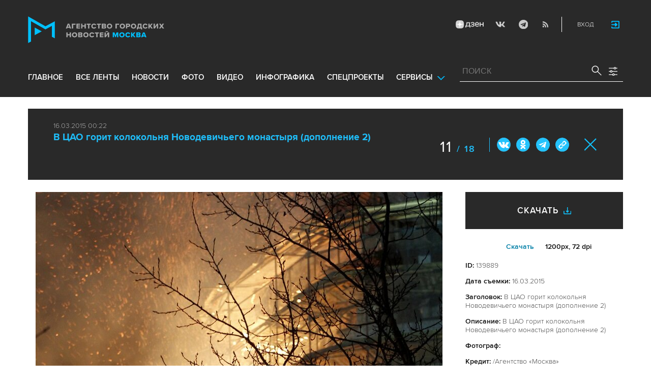

--- FILE ---
content_type: text/html; charset=utf-8
request_url: https://www.mskagency.ru/photobank/139889
body_size: 13720
content:
<!DOCTYPE html>
<html xmlns="http://www.w3.org/1999/xhtml" xml:lang="ru" lang="ru">
<head>
  <title>Агентство городских новостей «Москва» - Фотобанк</title>
  <link href="/favicon.ico" rel="icon" type="image/x-icon"/>
  <meta http-equiv="Content-Language" content="ru"/>

  <meta name="title" content="Агентство городских новостей «Москва» - Фотобанк">

    <link rel="canonical" href="https://www.mskagency.ru/photobank/139889"/>



  <meta charset="utf-8">
  <meta http-equiv="X-UA-Compatible" content="IE=edge">
  <meta name="description" content="">
  <meta name="author" content="">


  <meta name="viewport" content="width=device-width, initial-scale=1.0, user-scalable=0">
  <meta http-equiv="Content-Type" content="text/html; charset=utf-8" />
  <meta name="format-detection" content="telephone=no" />

    <link rel="preload" href="/fonts/ProximaNova-Regular.woff2" as="font" type="font/woff" crossorigin="anonymous">
    <link rel="preload" href="/fonts/ProximaNova-Semibold.woff2" as="font" type="font/woff" crossorigin="anonymous">
    <link rel="preload" href="/fonts/ProximaNova-Bold.woff2" as="font" type="font/woff" crossorigin="anonymous">
    
    <link as="style" href="/css/fonts.css?v=1764180268" rel="preload" />
    <link rel="stylesheet" href="/css/fonts.css?v=1764180268" />
    <link as="style" href="/css/style_19.css?v=1764180268" rel="preload" />
    <link rel="stylesheet" href="/css/style_19.css?v=1764180268" />

    <link rel="stylesheet" href="/css/adaptive_1280.css?v=1764180268" />


  <link rel="stylesheet" type="text/css" href="/js_19/slick/slick.css"/>
  <link rel="stylesheet" type="text/css" href="/js_19/jquery.modal/jquery.modal.css"/>

  <script src="/js_19/jquery-3.4.1.min.js?v=1764180268" type="text/javascript"></script>
  <script src="/js_19/jquery.maskedinput.min.js?v=1764180268"></script>
  <script src="/js_19/slick/slick.min.js?v=1764180268" type="text/javascript"></script>
  <script src="/js_19/infinite-scroll.pkgd.min.js?v=1764180268" type="text/javascript"></script>
  <script src="/js_19/jquery.modal/jquery.modal.js?v=1764180268" type="text/javascript"></script>
  <script src="/js_19/scripts.js?v=1764180268" type="text/javascript"></script>


  <link rel="stylesheet" href="/css/jcarousel-tango-skin.css" type="text/css" media="all" />

  <script src="/js/jquery.cookie.js?v=1764180268" type="text/javascript"></script>
  <script src="/js/jquery.ac.js?v=1764180268" type="text/javascript"></script>
  <script type="text/javascript" src="/js/jquery.form-v20140218.min.js?v=1764180268"></script>

  <!--<script src="/js/handlebars.runtime.js?v=1764180268" type="text/javascript"></script>-->
  <script src="/js/handlebars.js?v=1764180268" type="text/javascript"></script>


    <script src="/js/mustache.js?v=1764180268" type="text/javascript"></script>

  <!--<script type="text/javascript" src="/fancybox/jquery.fancybox-1.3.4.js"></script>
  <link rel="stylesheet" href="/fancybox/jquery.fancybox-1.3.4.css" type="text/css" media="screen" />//-->

  <link rel="stylesheet" href="/fancybox2/jquery.fancybox.css" type="text/css" media="screen" />
  <script type="text/javascript" src="/fancybox2/jquery.fancybox.pack.js?v=1764180268"></script>
  <link rel="stylesheet" href="/fancybox2/jquery.fancybox_popup.css" type="text/css" media="screen" />



  <script src="/js/main.js?v=1764180268" type="text/javascript"></script>


    <script src="/js/mediaDownloadIntroduceCl.js?v=1764180268"></script>
  <script type="text/javascript" src="/js/lib/period_picker/jquery.periodpicker.full.min.js?v=1764180268"></script>
  <link rel="stylesheet" href="/js/lib/period_picker//jquery.periodpicker.css" type="text/css" media="all" />

  <script type="text/javascript" src="/js/select2/js/select2.js?v=1764180268"></script>
  <script type="text/javascript" src="/js/select2/js/i18n/ru.js?v=1764180268"></script>
  <link rel="stylesheet" href="/js/select2/css/select2.css" type="text/css" media="all" />


  <script type="text/javascript" src="/js/jquery.query-object.js?v=1764180268"></script>


  <script src="/js/windows.js?v=1764180268"></script>


  <!--<script type="text/javascript" src="/js/auth/jquery.maskedinput-1.2.2.min.js"></script>-->
  <script type="text/javascript" src="/js/auth/jquery.s-bvalidator-yc.js?v=1764180268"></script>
  <script type="text/javascript" src="/js/auth/s-validate.options.js?v=1764180268"></script>
  <script type="text/javascript" src="/js/auth/modifier.js?v=1764180268"></script>






</head>

<body class="stretch">
  <header class="stretch">
  <div class="inside">
    <a class="mobile-menu-button">Меню</a>
    <a class="mobile-search-button">Поиск</a>
    <a class="mobile-social-button">Мы в соцсетях</a>
    <a href="/" class="logo" title="Агентство городских новостей «Москва»">Агентство городских новостей «Москва»</a>

    <div id="AuthBar" class="auth">
  <div id="login-popup-container"></div>
  <div id="infobar-container"></div>
</div>
<script>
    $.get( "/user/infobar_xhr", function(data) {
        $('#infobar-container').html(data)
    });
</script>


    <div class="social">
      <a href="https://dzen.ru/mskagency" class="dzen" target="_blank">ДЗЭН</a>
<a href="https://vk.com/mskagency" class="vk" target="_blank">Vkontakte</a>
<a href="https://t.me/moscownewsagency" class="tg" target="_blank">Telegram</a>
<a href="/rss2" class="rss">RSS</a>

    </div>

    <div class="search-open">
      <a class="search-open__button"></a>
    </div>
    <div class="clear"></div>

    <div class="menu-container">
      <div class="menu">
  <ul class="topmenu">

    <li class="menu-1-item"><a href="/" rel='home'>Главное</a> </li>
    <li class="menu-1-item"><a href="/lenta" rel='all' data-ftype="all">все ленты</a> </li>
    <li class="menu-1-item"><a href="/lenta?type=text" rel='text' data-ftype="text">новости</a></li>
    <li class="menu-1-item"><a href="/lenta?type=photo" rel='photo' data-ftype="photo">фото</a></li>
    <li class="menu-1-item"><a href="/lenta?type=video" rel='video' data-ftype="video">видео</a></li>
    <li class="menu-1-item"><a href="/lenta?type=infographics" rel='infographics' data-ftype="infographics">инфографика</a></li>
    <li class="menu-1-item "><a href="/longreads" rel='longreads'>Спецпроекты</a></li>
    <li class="relative">
      <a href="#" class="service_link">Сервисы</a>
      <div class="service_menu_overlay"></div>
      <div class="service_menu">
        <ul>
          <li class="menu-1-item"><a href="/broadcasts/" rel='broadcast'>Трансляции</a></li>
          <li><a href="https://presscenter.mskagency.ru/" target="_blank">Пресс-центр</a></li>
          <li class="menu-1-item"><a href="/show-map" rel='map'>Карта событий</a></li>
          <li class="menu-1-item"><a href="/calendar" rel='calendar'>Календарь</a></li>
          <li class="menu-1-item"><a href="/about/" rel='about'>О нас </a></li>
          <li class="menu-1-item"><a href="/contacts/" rel='contacts'>Контакты</a></li>
        </ul>
      </div>
    </li>
  </ul>
</div>

    </div>

    <div class="search_wrapper">
      
<div class="search">
  <span>ПОИСК</span>
  <input type="text" name="criteria" class="text" value="" placeholder="ПОИСК" autocomplete="off">
  <input type="submit" name="" class="submit search-submit">

  <div class="settings">
    <a></a>
  </div>
  <a class="close"></a>
  <div class="strict-search-container">
    <div class="strict-search">
      <label>
        <input type="checkbox" name=""> Строгий поиск</label>
      </label>
    </div>
  </div>
</div>

<div class="clear"></div>
<div class="mini-suggest__overlay mini-suggest__overlay_visible_"></div>

<div class="advanced-search-popup adasdasd12423">
  <div class="advanced-search-popup__wrapper2">
    <div class="advanced-search-popup__wrapper">
      <div class="advanced-search-popup__form">

        <div class="form-item-line">
          <label>Дата</label>
          <div class="input-container">
            <input class='periodpicker' type="text" name="" id="from" value="">
            <input type="text" name="" id="to" value="">
          </div>
        </div>
        <!--
                            <div class="form-item-line">
                                <label>Ориентация</label>
                                <div class="input-container">
                                    <select id="orientationSelect" name="dummy">
                                        <option value="vertical">Вертикально</option>
                                        <option value="horizontal">Горизонтально</option>
                                    </select>
                                </div>
                            </div>
        -->
        <div class="form-item-line">
          <label>Фотографы</label>
          <div class="input-container">
            <select id="photographerSelect" multiple="multiple" name="photographer_id" style="width: 110px">
                <option value="277">Авилов Александр</option>
                <option value="395">Белицкий Дмитрий</option>
                <option value="153">Ведяшкин Сергей</option>
                <option value="309">Воронин Денис</option>
                <option value="347">Гришкин Денис</option>
                <option value="140">Зыков Кирилл</option>
                <option value="302">Иванко Игорь</option>
                <option value="287">Кардашов Антон</option>
                <option value="227">Киселев Сергей</option>
                <option value="389">Кузьмичёнок Василий</option>
                <option value="274">Кульгускин Роман</option>
                <option value="405">Лукина Мария</option>
                <option value="225">Любимов Андрей</option>
                <option value="141">Никеричев Андрей</option>
                <option value="357">Новиков Владимир</option>
                <option value="374">Новосильцев Артур</option>
                <option value="322">Сандурская Софья</option>
                <option value="370">Тихонова Пелагия</option>
                <option value="385">Чингаев Ярослав</option>
                <option value="286">Мобильный репортер</option>
                <option value="295">Москва 24</option>
            </select>
          </div>
        </div>

        <div class="form-item-line">
          <label>Теги</label>
          <div class="input-container search-form-input-container">
            <select id="tagsSelect" multiple="multiple" name="tag" style="width: 110px">
            </select>
          </div>
        </div>

        <div class="form-item-line">
          <label>Рубрики:</label>
          <div class="input-container">
            <select id="rubricsSelect" multiple="multiple" name="rubric" style="width: 110px">
                <option value="11">Происшествия</option>
                <option value="3">Политика</option>
                <option value="10">Культура</option>
                <option value="5">Экономика</option>
                <option value="12">Строительство</option>
                <option value="7">Общество</option>
                <option value="13">Транспорт</option>
                <option value="14">Технологии</option>
                <option value="9">Спорт</option>
            </select>
          </div>
        </div>

        <div class="form-item-line">
          <label>Сортировка</label>
          <div class="input-container">
            <select id="orderSelect" name="order" style="width: 110px">
              <option  selected="selected" value="">Хронология</option>
              <option  value="relevance">Релевантность</option>
            </select>
          </div>
        </div>

        <div class="form-item-line">
          <label>Тип</label>
          <div class="input-container">
            <select id="typesSelect" name="type" style="width: 110px">
              <option  selected="selected" value="">Все</option>
              <option  value="photo">Фото</option>
              <option  value="video">Видео</option>
              <option  value="text">Новости</option>
              <option  value="infographics">Инфографика</option>
            </select>
          </div>
        </div>


        <div class="form-item-line">
          <label style="line-height: 20px;">Строгий поиск</label>
          <div class="input-container">
            <div class="SelectCustom">
              <input type="checkbox" class="styled" id="strictSearch" name="strict" value="1" >
            </div>
          </div>
        </div>
        <div class="form-item-line form-item-line-single_line">
          <label>или номер файла</label>
          <div class="input-container">
            <input class='bank_id__field' type="text" name="bank_id" id="bank_id" value="">
          </div>
        </div>
        <style>
            .advanced-search-popup .form-item-line.form-item-line-single_line {
                display: block;
                flex-basis: 100%;
                margin-top: 10px;
                padding-top: 16px;
                border-top: 1px solid #0083ad;
            }

            .advanced-search-popup .form-item-line.form-item-line-single_line label {
                width: 290px;
            }

            .advanced-search-popup .form-item-line .input-container .bank_id__field {
                box-sizing: border-box;
                /*background: transparent;*/
                border: none;
                outline: 0;
                color: #06618e;
                font-size: 18px;
                font-weight: normal;
                padding: 0 13px;
                height: 37px;
                margin: 0;
                width: 100% !important;
            }
        </style>
      </div>
      <div class="advanced-search-popup__buttons">
        <input id="reset_filter" type="reset" name="" value="Сбросить" class="button-reset">
        <input type="button" value="Применить" class="search-submit"/>
      </div>
    </div>
    <p class="close-form">Закрыть</p>
  </div>
</div>

<script>
    $(document).on('click', '.search-submit', function(e) {
        let params = {};
        let query  = []
        var url = location.origin + '?'
        if (!$('[name=bank_id]').val()) {
            url = '/search/?';
            if ($('#rubricsSelect').val().length) {
                query.push('rubric=' + encodeURIComponent($('#rubricsSelect').val().join(',')))
            }
            if ($('[name=type]').val()) {
                query.push('type=' + encodeURIComponent($('[name=type]').val()))
            }
            if ($('[name=order]').val()) {
                query.push('order=' + encodeURIComponent($('[name=order]').val()))
            }
            if ($('[name=tag]').val().length) {
                query.push('tag=' + encodeURIComponent($('[name=tag]').val().join(',')))
            }
            if ($('[name=criteria]').val()) {
                query.push('criteria=' + encodeURIComponent($('[name=criteria]').val()))
            }
            if ($('#photographerSelect').val().length) {
                query.push('photographer_id=' + encodeURIComponent($('#photographerSelect').val().join(',')))
            }
            if ($('#strictSearch').prop('checked')) {
                query.push('strict=1')
            }
            if ($('#eridSearch').prop('checked')) {
                query.push('with_erid=1')
            }
            let period = $('.periodpicker').periodpicker('valueStringStrong')
            if (period) {
                let from_to = period.split('-')
                query.push('from=' + from_to[0])
                query.push('to=' + from_to[1])
            }
            submitSearchMain(url + query.join('&'))
        } else {
            query.push('bank_id=' + encodeURIComponent($('[name=bank_id]').val()));
            submitSearchMain('/photobank/list' + '?' + query.join('&'))
        }
    })
    $(document).ready(function(){
        $('#orientationSelect').select2({
            minimumResultsForSearch: Infinity,
        });
        $('#photographerSelect').select2({
        });
        $('#tagsSelect').select2({
            ajax: {
                // url: '/tags/list',
                url: '/cms/suggest?model=Tag',
                dataType:'json',
                data: function (params) {
                    var query = {
                        term: params.term,
                    }
                    return query;
                },
                processResults: function (data) {
                    console.log (data)
                    var results = [];
                    $.each(data, function (index, datum) {
                        console.log (datum)
                        results.push({
                            id: datum.id,
                            text: datum.value
                        });
                    });

                    return {
                        results: results
                    };
                },
            }
        });
        $('#rubricsSelect').select2();
        $('#orderSelect').select2({
            minimumResultsForSearch: Infinity,
        });
        $('#typesSelect').select2({
            minimumResultsForSearch: Infinity,
        });
        $('.periodpicker').periodpicker({
            lang: 'ru',
            formatDate: 'DD.MM.YYYY',
            end: '#to',
        });
    })
</script>
    </div>
  </div>
</header>



<script>

    $( document ).ready(function() {


        $( "input[name='criteria']" ).focus( function () {
            $( '.mini-suggest__overlay' ).addClass( 'mini-suggest__overlay_visible' );
            $( '.search_wrapper' ).addClass( 'search_wrapper_overlay' );
            $( '.strict-search-container' ).addClass('active');
            if ($('.advanced-search-popup').hasClass('active')) {
                $( '.strict-search-container' ).removeClass('active');
                $( '.mini-suggest__overlay' ).removeClass( 'mini-suggest__overlay_visible' );
            }
        } );

        $('.search_wrapper .settings a').click( function () {
            $( '.mini-suggest__overlay' ).removeClass( 'mini-suggest__overlay_visible' );
            $( '.search_wrapper' ).removeClass( 'search_wrapper_overlay' );
            if ($('.advanced-search-popup').hasClass('active')) {
                $('.advanced-search-popup').removeClass('active');
                $( '.strict-search-container' ).addClass('active');
            }  else {
                $('.advanced-search-popup').addClass('active');
                $( ".advanced-search-popup" ).focus();
            }
            if ($( '.strict-search-container' ).hasClass('active')) {
                $( '.strict-search-container' ).removeClass('active');
            }  else {
                $( '.strict-search-container' ).removeClass('active');
            }
        } );

        $('.advanced-search-popup .close-form').click(function() {
            $( '.advanced-search-popup' ).removeClass('active');
        });

        $( ".mini-suggest__overlay" ).click( function () {
            $( '.mini-suggest__overlay' ).removeClass( 'mini-suggest__overlay_visible' );
            $( '.search_wrapper' ).removeClass( 'search_wrapper_overlay' );
            // $( '.strict-search-container' ).hide();
            $( '.strict-search-container' ).removeClass('active');
        } );


        $('.strict-search input').click( function () {
            if ($('.strict-search input').is(":checked")) {
                $('#strictSearch').prop('checked', true);
            }
            else {
                $('#strictSearch').prop('checked', false);
            }
        } );
        $('#strictSearch').click( function () {
            if ($('#strictSearch').is(":checked")) {
                $('.strict-search input').prop('checked', true);
            } else {
                $('.strict-search input').prop('checked', false);
            }
        } );

        if ($('#strictSearch').is(":checked")) {
            $('.strict-search input').prop('checked', true);
        } else {
            $('.strict-search input').prop('checked', false);
        }
        $('.erid-search input').click( function () {
            if ($('.erid-search input').is(":checked")) {
                $('#eridSearch').prop('checked', true);
            }
            else {
                $('#eridSearch').prop('checked', false);
            }
        } );
        $('#eridSearch').click( function () {
            if ($('#eridSearch').is(":checked")) {
                $('.erid-search input').prop('checked', true);
            } else {
                $('.erid-search input').prop('checked', false);
            }
        } );

        if ($('#eridSearch').is(":checked")) {
            $('.erid-search input').prop('checked', true);
        } else {
            $('.erid-search input').prop('checked', false);
        }
    });

</script>

<style>
    .mini-suggest__overlay {
        position: absolute;
        z-index: 1;
        top: 0;
        left: 0;
        visibility: hidden;
        width: 100vw;
        height: 100vh;
        opacity: 0;
        background: #fff;
        transition: opacity .2s ease-out;
    }
    .mini-suggest__overlay_visible {
        visibility: visible;
        opacity: 1;
    }
    .mini-suggest__overlay {
        position: fixed;
        height: 100vh;
        width: 100vw !important;
        cursor: pointer;
        /*background-color: rgba(31,31,32,.22);*/
        background-color: rgba(31,31,32,.8);
    }
    .mini-suggest__overlay_visible {
        opacity: .5;
    }
    .mini-suggest__overlay {
        z-index: 1000 !important;
    }

    .search_wrapper_overlay {
        background-color: rgba(70,70,70,.8);
    }
    .search_wrapper_overlay * {
        z-index: 1002;
    }
</style>




<style>
    .content .list li .time .s-date {display: none;}
    header.no-transition {transition: none !important;}
    header.no-transition .inside{transition: none !important;}
    header.no-transition .inside .logo {transition: none !important;}
    header.no-transition .inside .mobile-menu-button {transition: none !important;}
    header.no-transition .inside .menu {transition: none !important;}
    header.no-transition .inside .topmenu {transition: none !important;}
    header.no-transition .inside .topmenu li {transition: none !important;}
    header.no-transition .inside .search_wrapper {transition: none !important;}
</style>

<script>
    $( document ).ready(function() {
        $('header').addClass('no-transition');
        let params = $('.search-words .search-params').width();
        let padding_watch = function () {
            let searhchH1 = $('.search-words h1').width();
            let searhClose = $('.search-params-close').width();
            let searhHead = $('.search-words .head').width();
            if((searhHead -searhchH1 -searhClose - params) <= 40 ) {
                $( ".search-words .head" ).css( "display", 'block' );
                $( ".search-words .head" ).css( "paddingRight", 0 );
            } else {
                $( ".search-words .head" ).css( "display", 'flex' );
                //$( ".search-words .head" ).css( "paddingRight", '130px');

            }
            let searchPageHeadingHeight = $('.search-box.search-words').height();
            $('html > body.search-results-page').css({ paddingTop :  210 + 15 + searchPageHeadingHeight + 'px' });
        };
        $(window).on('load resize scroll', padding_watch);
        padding_watch();
        var lastScrollTop = 0;
        $(window).on('load resize scroll', function () {
            var posit = $(this).scrollTop();
            if(posit > lastScrollTop) {
                if (posit > 600) {
                    $('.logo').addClass('right');
                    $('.mobile-menu-button').addClass('active');
                    $('header').removeClass('with-menu');
                    $('.search-box').removeClass('with-menu');
                }
            } else {
                if (posit > 600) {
                    $('header').addClass('with-menu');
                    $('.search-box').addClass('with-menu');
                } else {
                    $('header').removeClass('with-menu');
                    $('.search-box').removeClass('with-menu');
                }
            }
            header123()
            function header123() {
                if ( $(document).scrollTop() <=600) {
                    $('.logo').removeClass('right');
                    $('header .mobile-menu-button').removeClass('active');
                }
                if ($(document).scrollTop() > 200) {
                    $('body').addClass('little');
                    $('header').addClass('little-menu');
                    $('header').removeClass('without-menu');
                    $('.search-box').addClass('little-menu');
                    $('.search-box').removeClass('without-menu');
                } else {
                    $('body').removeClass('littl-e');
                    $('header').removeClass('little-menu');
                    $('header').removeClass('without-menu');
                    $('.search-box').removeClass('little-menu');
                    $('.search-box').removeClass('without-menu');
                }
                if ($(document).scrollTop() > 600) {
                    $('header').addClass('without-menu');
                    $('.search-box').addClass('without-menu');
                }
            }
            lastScrollTop = posit;
            $('header').removeClass('no-transition');
        });
        $( ".mobile-menu-button" ).click(function() {
            $('header').toggleClass('with-menu');
            $('.search-box').toggleClass('with-menu');
        });
    });

</script>
<script type="text/javascript">
    // $(window).bind("load", function() {
    //     $( "body.stretch" ).css( "display", 'flex' );
    // });
</script>

<a name="c"></a>
<main class="stretch">
  <div class="content">
    <div class="photo-popup">
  <div class="material-popup__header">
    <p class="datetime">
        16.03.2015 00:22
    </p>
    <h2 class="title">
        <a href="/materials/2073561" style="color: #1fbffb;font-size: 19px;font-weight: bold;text-decoration:none;">В ЦАО горит колокольня Новодевичьего монастыря (дополнение 2)</a>
    </h2>
    <div class="mp__share">
      <div class="share2 js-share-button"></div>
      <div class="social social-inline-inner js-social"><a class="vk">Вконтакте</a><a class="ok">ОК</a><a class="tg">Telegram</a><a class="link" title="Скопировать ссылку https://www.mskagency.ru/photobank/139889" onclick="navigator.clipboard.writeText('https://www.mskagency.ru/photobank/139889');alert('Ссылка скопирована в буфер обмена.');return false;
      ">#</a></div>
    </div>
      <p class="number"><span>11</span>
        / 18</p>
    <!--<p class="share">Поделиться</p>-->
    <p class="close"><a href="/materials/2073561">Закрыть</a></p>
  </div>

  <div class="photo-popup__colswrapper">
    <div class="photo-popup__leftcolumn">
      <div class="slider">
<!--        <div class="photowrapper"><a href="https://www.mskagency.ru/b/c/155847.jpg" class="fancy-gallery" rel="gal" title="В ЦАО горит колокольня Новодевичьего монастыря (дополнение 2)" el_id="155847" data-index="155849" data-href="https://www.mskagency.ru/b/c/a/155847.jpg" data-dtype="1" data-dplace="217" data-dmaterial="2073561" data-fid="139889" data-dfile="155847" data-photographer=""><img src="https://www.mskagency.ru/b/c/155847.1200x1200p.jpg" /></a></div>-->
              <div class="photowrapper"><a href="https://www.mskagency.ru/b/c/155837.jpg" class="fancy-gallery" rel="gal" title="В ЦАО горит колокольня Новодевичьего монастыря (дополнение 2)" el_id="155837" data-index="155849" data-href="https://www.mskagency.ru/b/c/a/155837.jpg" data-dtype="1" data-dplace="217" data-dmaterial="2073561" data-fid="139879" data-dfile="155837" data-photographer=""><img src="https://www.mskagency.ru/b/c/155837.1200x1200p.jpg" /></a></div>
              <div class="photowrapper"><a href="https://www.mskagency.ru/b/c/155838.jpg" class="fancy-gallery" rel="gal" title="В ЦАО горит колокольня Новодевичьего монастыря (дополнение 2)" el_id="155838" data-index="155849" data-href="https://www.mskagency.ru/b/c/a/155838.jpg" data-dtype="1" data-dplace="217" data-dmaterial="2073561" data-fid="139880" data-dfile="155838" data-photographer=""><img src="https://www.mskagency.ru/b/c/155838.1200x1200p.jpg" /></a></div>
              <div class="photowrapper"><a href="https://www.mskagency.ru/b/c/155839.jpg" class="fancy-gallery" rel="gal" title="В ЦАО горит колокольня Новодевичьего монастыря (дополнение 2)" el_id="155839" data-index="155849" data-href="https://www.mskagency.ru/b/c/a/155839.jpg" data-dtype="1" data-dplace="217" data-dmaterial="2073561" data-fid="139881" data-dfile="155839" data-photographer=""><img src="https://www.mskagency.ru/b/c/155839.1200x1200p.jpg" /></a></div>
              <div class="photowrapper"><a href="https://www.mskagency.ru/b/c/155840.jpg" class="fancy-gallery" rel="gal" title="В ЦАО горит колокольня Новодевичьего монастыря (дополнение 2)" el_id="155840" data-index="155849" data-href="https://www.mskagency.ru/b/c/a/155840.jpg" data-dtype="1" data-dplace="217" data-dmaterial="2073561" data-fid="139882" data-dfile="155840" data-photographer=""><img src="https://www.mskagency.ru/b/c/155840.1200x1200p.jpg" /></a></div>
              <div class="photowrapper"><a href="https://www.mskagency.ru/b/c/155841.jpg" class="fancy-gallery" rel="gal" title="В ЦАО горит колокольня Новодевичьего монастыря (дополнение 2)" el_id="155841" data-index="155849" data-href="https://www.mskagency.ru/b/c/a/155841.jpg" data-dtype="1" data-dplace="217" data-dmaterial="2073561" data-fid="139883" data-dfile="155841" data-photographer=""><img src="https://www.mskagency.ru/b/c/155841.1200x1200p.jpg" /></a></div>
              <div class="photowrapper"><a href="https://www.mskagency.ru/b/c/155842.jpg" class="fancy-gallery" rel="gal" title="В ЦАО горит колокольня Новодевичьего монастыря (дополнение 2)" el_id="155842" data-index="155849" data-href="https://www.mskagency.ru/b/c/a/155842.jpg" data-dtype="1" data-dplace="217" data-dmaterial="2073561" data-fid="139884" data-dfile="155842" data-photographer=""><img src="https://www.mskagency.ru/b/c/155842.1200x1200p.jpg" /></a></div>
              <div class="photowrapper"><a href="https://www.mskagency.ru/b/c/155843.jpg" class="fancy-gallery" rel="gal" title="В ЦАО горит колокольня Новодевичьего монастыря (дополнение 2)" el_id="155843" data-index="155849" data-href="https://www.mskagency.ru/b/c/a/155843.jpg" data-dtype="1" data-dplace="217" data-dmaterial="2073561" data-fid="139885" data-dfile="155843" data-photographer=""><img src="https://www.mskagency.ru/b/c/155843.1200x1200p.jpg" /></a></div>
              <div class="photowrapper"><a href="https://www.mskagency.ru/b/c/155844.jpg" class="fancy-gallery" rel="gal" title="В ЦАО горит колокольня Новодевичьего монастыря (дополнение 2)" el_id="155844" data-index="155849" data-href="https://www.mskagency.ru/b/c/a/155844.jpg" data-dtype="1" data-dplace="217" data-dmaterial="2073561" data-fid="139886" data-dfile="155844" data-photographer=""><img src="https://www.mskagency.ru/b/c/155844.1200x1200p.jpg" /></a></div>
              <div class="photowrapper"><a href="https://www.mskagency.ru/b/c/155845.jpg" class="fancy-gallery" rel="gal" title="В ЦАО горит колокольня Новодевичьего монастыря (дополнение 2)" el_id="155845" data-index="155849" data-href="https://www.mskagency.ru/b/c/a/155845.jpg" data-dtype="1" data-dplace="217" data-dmaterial="2073561" data-fid="139887" data-dfile="155845" data-photographer=""><img src="https://www.mskagency.ru/b/c/155845.1200x1200p.jpg" /></a></div>
              <div class="photowrapper"><a href="https://www.mskagency.ru/b/c/155846.jpg" class="fancy-gallery" rel="gal" title="В ЦАО горит колокольня Новодевичьего монастыря (дополнение 2)" el_id="155846" data-index="155849" data-href="https://www.mskagency.ru/b/c/a/155846.jpg" data-dtype="1" data-dplace="217" data-dmaterial="2073561" data-fid="139888" data-dfile="155846" data-photographer=""><img src="https://www.mskagency.ru/b/c/155846.1200x1200p.jpg" /></a></div>
              <div class="photowrapper"><a href="https://www.mskagency.ru/b/c/155847.jpg" class="fancy-gallery" rel="gal" title="В ЦАО горит колокольня Новодевичьего монастыря (дополнение 2)" el_id="155847" data-index="155849" data-href="https://www.mskagency.ru/b/c/a/155847.jpg" data-dtype="1" data-dplace="217" data-dmaterial="2073561" data-fid="139889" data-dfile="155847" data-photographer=""><img src="https://www.mskagency.ru/b/c/155847.1200x1200p.jpg" /></a></div>
              <div class="photowrapper"><a href="https://www.mskagency.ru/b/c/155848.jpg" class="fancy-gallery" rel="gal" title="В ЦАО горит колокольня Новодевичьего монастыря (дополнение 2)" el_id="155848" data-index="155849" data-href="https://www.mskagency.ru/b/c/a/155848.jpg" data-dtype="1" data-dplace="217" data-dmaterial="2073561" data-fid="139890" data-dfile="155848" data-photographer=""><img src="https://www.mskagency.ru/b/c/155848.1200x1200p.jpg" /></a></div>
              <div class="photowrapper"><a href="https://www.mskagency.ru/b/c/155849.jpg" class="fancy-gallery" rel="gal" title="В ЦАО горит колокольня Новодевичьего монастыря (дополнение 2)" el_id="155849" data-index="155849" data-href="https://www.mskagency.ru/b/c/a/155849.jpg" data-dtype="1" data-dplace="217" data-dmaterial="2073561" data-fid="139891" data-dfile="155849" data-photographer=""><img src="https://www.mskagency.ru/b/c/155849.1200x1200p.jpg" /></a></div>
              <div class="photowrapper"><a href="https://www.mskagency.ru/b/c/155850.jpg" class="fancy-gallery" rel="gal" title="В ЦАО горит колокольня Новодевичьего монастыря (дополнение 2)" el_id="155850" data-index="155849" data-href="https://www.mskagency.ru/b/c/a/155850.jpg" data-dtype="1" data-dplace="217" data-dmaterial="2073561" data-fid="139892" data-dfile="155850" data-photographer=""><img src="https://www.mskagency.ru/b/c/155850.1200x1200p.jpg" /></a></div>
              <div class="photowrapper"><a href="https://www.mskagency.ru/b/c/155851.jpg" class="fancy-gallery" rel="gal" title="В ЦАО горит колокольня Новодевичьего монастыря (дополнение 2)" el_id="155851" data-index="155849" data-href="https://www.mskagency.ru/b/c/a/155851.jpg" data-dtype="1" data-dplace="217" data-dmaterial="2073561" data-fid="139893" data-dfile="155851" data-photographer=""><img src="https://www.mskagency.ru/b/c/155851.1200x1200p.jpg" /></a></div>
              <div class="photowrapper"><a href="https://www.mskagency.ru/b/c/155852.jpg" class="fancy-gallery" rel="gal" title="В ЦАО горит колокольня Новодевичьего монастыря (дополнение 2)" el_id="155852" data-index="155849" data-href="https://www.mskagency.ru/b/c/a/155852.jpg" data-dtype="1" data-dplace="217" data-dmaterial="2073561" data-fid="139894" data-dfile="155852" data-photographer=""><img src="https://www.mskagency.ru/b/c/155852.1200x1200p.jpg" /></a></div>
              <div class="photowrapper"><a href="https://www.mskagency.ru/b/c/155853.jpg" class="fancy-gallery" rel="gal" title="В ЦАО горит колокольня Новодевичьего монастыря (дополнение 2)" el_id="155853" data-index="155849" data-href="https://www.mskagency.ru/b/c/a/155853.jpg" data-dtype="1" data-dplace="217" data-dmaterial="2073561" data-fid="139895" data-dfile="155853" data-photographer=""><img src="https://www.mskagency.ru/b/c/155853.1200x1200p.jpg" /></a></div>
              <div class="photowrapper"><a href="https://www.mskagency.ru/b/c/155854.jpg" class="fancy-gallery" rel="gal" title="В ЦАО горит колокольня Новодевичьего монастыря (дополнение 2)" el_id="155854" data-index="155849" data-href="https://www.mskagency.ru/b/c/a/155854.jpg" data-dtype="1" data-dplace="217" data-dmaterial="2073561" data-fid="139896" data-dfile="155854" data-photographer=""><img src="https://www.mskagency.ru/b/c/155854.1200x1200p.jpg" /></a></div>
      </div>



      <h3 class="photoauthor">ID: <span>139889</span></h3>
    </div>
    <div class="photo-popup__rightcolumn">
      <div class="photodownload_wrp">
          
  <div class="photodownload">
    <div class="all"><span class="lnk">Скачать</span></div>
      <p class="one">
        <a data-js="mediaDownloadIntroduce" data-secure-lnk="true" class="GetImageButton" href="https://www.mskagency.ru/b/c/a/155847.jpg" data-dtype="1" data-dplace="210" data-dmaterial="2073561" data-dfile="155847">Cкачать</a>
        1200px, 72 dpi
      </p>
  </div>


      </div>

      <script>
          $(document).ready(function () {
              $(document).on('click', '.photodownload .all', function(){
                  $('.photodownload__popup').toggleClass('active')
              });
              $(document).on('click', '.photodownload__popup a', function(){
                  $('.photodownload__popup').removeClass('active');
              });
              $(document).mouseup(function (e) {
                  let container = $(".photodownload");
                  if (!container.is(e.target) && container.has(e.target).length === 0) {
                      $('.photodownload__popup').removeClass('active');
                  }
              });
          });
      </script>

      <ul class="photodata">
        <li><span>ID:</span> 139889</li>
        <li><span>Дата съемки:</span> 16.03.2015</li>
        <li><span>Заголовок:</span> В ЦАО горит колокольня Новодевичьего монастыря (дополнение 2)</li>
        <li><span>Описание:</span> В ЦАО горит колокольня Новодевичьего монастыря (дополнение 2)</li>
        <li><span>Фотограф:</span> </li>
        <li><span>Кредит:</span> /Агентство «Москва»</li>
        <li><span>Страна:</span> Россия</li>
        <li><span>Город:</span> Москва</li>
        <li><span>Источник:</span> Агентство «Москва»</li>
      </ul>
    </div>
  </div>
  <div class="photo-popup__colswrapper_bottom">
    <div class="photo-popup__leftcolumn">
      <div class="photomaindata">
        <h2 class="title">В ЦАО горит колокольня Новодевичьего монастыря (дополнение 2)</h2>
        <div class="article-groups article-groups_margin0">

            
  <ul class="article-groups__tag">
    
      
      <li><a href="/lenta/?tag=279">МЧС</a></li>
    
      
      <li><a href="/lenta/?tag=281">Пожарные</a></li>
    
      
      <li><a href="/lenta/?tag=353">ЦАО</a></li>
    
      
      <li><a href="/lenta/?tag=767">Пожары</a></li>
    
      
      <li><a href="/lenta/?tag=838">Монастыри</a></li>
    
      
      <li><a href="/lenta/?tag=839">Церкви</a></li>
    
      
      <li><a href="/lenta/?tag=841">Храмы</a></li>
    
  </ul>


            
  <ul class="article-groups__rubric">
    
      
      <li><a href="/lenta/?rubric=11">Происшествия</a></li>
    
  </ul>



          <!-- темы -->

          <!-- фотографы -->

          <!-- источники -->
          <!-- ВРЕМЕННО УБИРАЕМ - СОГЛАСОВАНИЕ
-->

          <!-- событие -->

          <!-- точка на карте -->
        </div>

        <!--
          
  <ul class="article-groups__rubric">
    
      
      <li><a href="/?rubric=11">Происшествия</a></li>
    
  </ul>


          
  <ul class="article-groups__tag">
    
      
      <li><a href="/?tag=279">МЧС</a></li>
    
      
      <li><a href="/?tag=281">Пожарные</a></li>
    
      
      <li><a href="/?tag=353">ЦАО</a></li>
    
      
      <li><a href="/?tag=767">Пожары</a></li>
    
      
      <li><a href="/?tag=838">Монастыри</a></li>
    
      
      <li><a href="/?tag=839">Церкви</a></li>
    
      
      <li><a href="/?tag=841">Храмы</a></li>
    
  </ul>


        -->
      </div>
    </div>
    <div class="photo-popup__rightcolumn">
    </div>
  </div>

    <div class="photo-popup__photolist">
      <div class="slider">
        <div class="slider-item active">
          <div class="photowrapper"><img src="https://www.mskagency.ru/b/c/155847.483x483p.jpg" style="width: 100%" alt=""></div>
          <p class="phototext">В ЦАО горит колокольня Новодевичьего монастыря (дополнение 2)</p>
          <a href="/photobank/139889#c" class="photolink">Подробнее</a>
        </div>
            <div class="slider-item">
              <div class="photowrapper"><img src="https://www.mskagency.ru/b/c/155837.483x483p.jpg" loading="lazy" style="width: 100%" alt=""></div>
              <p class="phototext">В ЦАО горит колокольня Новодевичьего монастыря (дополнение 2)</p>
              <a href="/photobank/139879#c" class="photolink">Подробнее</a>
            </div>

            <div class="slider-item">
              <div class="photowrapper"><img src="https://www.mskagency.ru/b/c/155838.483x483p.jpg" loading="lazy" style="width: 100%" alt=""></div>
              <p class="phototext">В ЦАО горит колокольня Новодевичьего монастыря (дополнение 2)</p>
              <a href="/photobank/139880#c" class="photolink">Подробнее</a>
            </div>

            <div class="slider-item">
              <div class="photowrapper"><img src="https://www.mskagency.ru/b/c/155839.483x483p.jpg" loading="lazy" style="width: 100%" alt=""></div>
              <p class="phototext">В ЦАО горит колокольня Новодевичьего монастыря (дополнение 2)</p>
              <a href="/photobank/139881#c" class="photolink">Подробнее</a>
            </div>

            <div class="slider-item">
              <div class="photowrapper"><img src="https://www.mskagency.ru/b/c/155840.483x483p.jpg" loading="lazy" style="width: 100%" alt=""></div>
              <p class="phototext">В ЦАО горит колокольня Новодевичьего монастыря (дополнение 2)</p>
              <a href="/photobank/139882#c" class="photolink">Подробнее</a>
            </div>

            <div class="slider-item">
              <div class="photowrapper"><img src="https://www.mskagency.ru/b/c/155841.483x483p.jpg" loading="lazy" style="width: 100%" alt=""></div>
              <p class="phototext">В ЦАО горит колокольня Новодевичьего монастыря (дополнение 2)</p>
              <a href="/photobank/139883#c" class="photolink">Подробнее</a>
            </div>

            <div class="slider-item">
              <div class="photowrapper"><img src="https://www.mskagency.ru/b/c/155842.483x483p.jpg" loading="lazy" style="width: 100%" alt=""></div>
              <p class="phototext">В ЦАО горит колокольня Новодевичьего монастыря (дополнение 2)</p>
              <a href="/photobank/139884#c" class="photolink">Подробнее</a>
            </div>

            <div class="slider-item">
              <div class="photowrapper"><img src="https://www.mskagency.ru/b/c/155843.483x483p.jpg" loading="lazy" style="width: 100%" alt=""></div>
              <p class="phototext">В ЦАО горит колокольня Новодевичьего монастыря (дополнение 2)</p>
              <a href="/photobank/139885#c" class="photolink">Подробнее</a>
            </div>

            <div class="slider-item">
              <div class="photowrapper"><img src="https://www.mskagency.ru/b/c/155844.483x483p.jpg" loading="lazy" style="width: 100%" alt=""></div>
              <p class="phototext">В ЦАО горит колокольня Новодевичьего монастыря (дополнение 2)</p>
              <a href="/photobank/139886#c" class="photolink">Подробнее</a>
            </div>

            <div class="slider-item">
              <div class="photowrapper"><img src="https://www.mskagency.ru/b/c/155845.483x483p.jpg" loading="lazy" style="width: 100%" alt=""></div>
              <p class="phototext">В ЦАО горит колокольня Новодевичьего монастыря (дополнение 2)</p>
              <a href="/photobank/139887#c" class="photolink">Подробнее</a>
            </div>

            <div class="slider-item">
              <div class="photowrapper"><img src="https://www.mskagency.ru/b/c/155846.483x483p.jpg" loading="lazy" style="width: 100%" alt=""></div>
              <p class="phototext">В ЦАО горит колокольня Новодевичьего монастыря (дополнение 2)</p>
              <a href="/photobank/139888#c" class="photolink">Подробнее</a>
            </div>

            <div class="slider-item">
              <div class="photowrapper"><img src="https://www.mskagency.ru/b/c/155848.483x483p.jpg" loading="lazy" style="width: 100%" alt=""></div>
              <p class="phototext">В ЦАО горит колокольня Новодевичьего монастыря (дополнение 2)</p>
              <a href="/photobank/139890#c" class="photolink">Подробнее</a>
            </div>

            <div class="slider-item">
              <div class="photowrapper"><img src="https://www.mskagency.ru/b/c/155849.483x483p.jpg" loading="lazy" style="width: 100%" alt=""></div>
              <p class="phototext">В ЦАО горит колокольня Новодевичьего монастыря (дополнение 2)</p>
              <a href="/photobank/139891#c" class="photolink">Подробнее</a>
            </div>

            <div class="slider-item">
              <div class="photowrapper"><img src="https://www.mskagency.ru/b/c/155850.483x483p.jpg" loading="lazy" style="width: 100%" alt=""></div>
              <p class="phototext">В ЦАО горит колокольня Новодевичьего монастыря (дополнение 2)</p>
              <a href="/photobank/139892#c" class="photolink">Подробнее</a>
            </div>

            <div class="slider-item">
              <div class="photowrapper"><img src="https://www.mskagency.ru/b/c/155851.483x483p.jpg" loading="lazy" style="width: 100%" alt=""></div>
              <p class="phototext">В ЦАО горит колокольня Новодевичьего монастыря (дополнение 2)</p>
              <a href="/photobank/139893#c" class="photolink">Подробнее</a>
            </div>

            <div class="slider-item">
              <div class="photowrapper"><img src="https://www.mskagency.ru/b/c/155852.483x483p.jpg" loading="lazy" style="width: 100%" alt=""></div>
              <p class="phototext">В ЦАО горит колокольня Новодевичьего монастыря (дополнение 2)</p>
              <a href="/photobank/139894#c" class="photolink">Подробнее</a>
            </div>

            <div class="slider-item">
              <div class="photowrapper"><img src="https://www.mskagency.ru/b/c/155853.483x483p.jpg" loading="lazy" style="width: 100%" alt=""></div>
              <p class="phototext">В ЦАО горит колокольня Новодевичьего монастыря (дополнение 2)</p>
              <a href="/photobank/139895#c" class="photolink">Подробнее</a>
            </div>

            <div class="slider-item">
              <div class="photowrapper"><img src="https://www.mskagency.ru/b/c/155854.483x483p.jpg" loading="lazy" style="width: 100%" alt=""></div>
              <p class="phototext">В ЦАО горит колокольня Новодевичьего монастыря (дополнение 2)</p>
              <a href="/photobank/139896#c" class="photolink">Подробнее</a>
            </div>

      </div>
    </div>
</div>






<script type="text/javascript">
    $(document).ready(function(){
        $('.photo-popup__leftcolumn .slider').slick({
            prevArrow: '<div class="slider-prev">Назад</div>',
            nextArrow: '<div class="slider-next">Вперед</div>',
            adaptiveHeight:true,
            initialSlide: 10
        });

        $('.photo-popup__leftcolumn .slider').on('beforeChange', function(event, slick, currentSlide, nextSlide){
//        console.log('nextSlide', nextSlide);
            $('.photo-popup__photolist .slider').slick('slickGoTo', nextSlide)
            $('.photo-popup__photolist .slider .slider-item').removeClass('active');
            $('.photo-popup__photolist .slider .slider-item[data-slick-index=' + nextSlide + ']').addClass('active');

            $('p.number span').html(nextSlide + 1)
            var photographer = $('.photo-popup__leftcolumn .slider .photowrapper[data-slick-index=' + nextSlide + '] a').data('photographer');
            $('p.photoauthor span').html(photographer)
            $('.photomaindata h2.title').html($('.photo-popup__leftcolumn .slider .photowrapper[data-slick-index=' + nextSlide + '] a').attr('title'))

            var id = $('.photo-popup__leftcolumn .slider .photowrapper[data-slick-index=' + nextSlide + '] a').data('fid');
//        console.log ('ID:', $('.photo-popup__leftcolumn .slider .photowrapper[data-slick-index=' + nextSlide + '] a').data('fid'))
            get_photo_properties( id );
        });

        /*      $('.photo-popup__photolist .slider').on('beforeChange', function(event, slick, currentSlide, nextSlide){
        //        console.log('currentSlide', currentSlide);
                $('.photo-popup__leftcolumn .slider').slick('slickGoTo', nextSlide)
                $('.photo-popup__leftcolumn .slider .slider-item').removeClass('active');
                $('.photo-popup__leftcolumn .slider .slider-item[data-slick-index=' + nextSlide + ']').addClass('active');

                $('p.number span').html(nextSlide + 1)
              });
        */

        $('.photo-popup__photolist .slider').slick({
            slidesToShow: 4,
//        initialSlide: -1,
            prevArrow: '<div class="slider-prev">Назад</div>',
            nextArrow: '<div class="slider-next">Вперед</div>',
            zIndex:1000,
            //centerMode: true,
            //customPaging: '20px',
//	  adaptiveHeight:true,
            responsive: [
                {
                    breakpoint: 1024,
                    settings: {
                        slidesToShow: 3,
                        slidesToScroll: 3,
                        infinite: true,
                        prevArrow: '<div class="slider-prev">Назад</div>',
                        nextArrow: '<div class="slider-next">Вперед</div>'
//        dots: true
                    }
                },
                {
                    breakpoint: 600,
                    settings: {
                        slidesToShow: 2,
                        slidesToScroll: 2
                    }
                },
                {
                    breakpoint: 480,
                    settings: {
                        slidesToShow: 1,
                        slidesToScroll: 1
                    }
                }
                // You can unslick at a given breakpoint now by adding:
                // settings: "unslick"
                // instead of a settings object
            ]

        });

        // вариант с кликом - пока выключаем
        //$('div').on('click', function() {
        //$('slider').slick('slickNext');
        //});


        // получаем данные фото
        function get_photo_properties( id ) {
//            console.log ("get_photo_properties", id)
            $('.photo-popup__rightcolumn').html();
            $.get(
                '/photobank/' + id,
                {
                    props      : 1
                },
                function(data) {
//                    console.log (data);
                    $('.photo-popup__colswrapper .photo-popup__rightcolumn .photodata').html( data.iptc );
                    $('.photo-popup__colswrapper .photo-popup__rightcolumn .photodownload_wrp').html( data.widget );

//                    var ul = $(slider).find('.Container ul');
//                    ul.fadeOut(function() {
//                        ul.html( html );
//                        ul.fadeIn();
//                    });
                },
                'json'
            );
            window.history.pushState(null, null, '/photobank/' + id);
        }
    });
</script>
         
                

  </div>
</main>






<div class="fancybox-gallery-hack" style="display: none;"></div>


<script type="text/javascript">
    $(document).on('change', '.btn-file :file', function() {
        var input = $(this),
            numFiles = input.get(0).files ? input.get(0).files.length : 1,
            label = input.val().replace(/\\/g, '/').replace(/.*\//, '');
        input.trigger('fileselect', [numFiles, label]);
    });

    $(document).ready(function () {//2
        $('.btn-file :file').on('fileselect', function (event, numFiles, label) {
            var input = $(this).parents('.input-group').find(':text'),
                log = numFiles > 1 ? numFiles + ' files selected' : label;
            if (input.length) {
                input.val(log);
            } else {
                if (log) alert(log);
            }
        });
    });
</script>




  <footer class="stretch">
    <div class="inside">
      <div class="left">
        <div class="logo_wrp">
          <a href="/" class="logo" title="Агентство городских новостей Москва">Агентство городских новостей «Москва»</a>
          <a href="#WinFeedbackForm" class="js-open-modal feedback">Обратная связь</a>
          <a href="/contacts/" class="contacts">Контакты</a>
        </div>
        <div class="copyright">
          © 2013-2025 АГН «Москва»<br />
          <a href="mailto:Moscow_media@vgtrk.ru" target="_blank">Moscow_media@vgtrk.ru</a>
        </div>
      </div>
      <div class="right">
        <p>СМИ информационное агентство «Агентство городских новостей «Москва» зарегистрировано в Федеральной службе по надзору в сфере связи, информационных технологий и массовых коммуникаций. Свидетельство о регистрации средства массовой информации Эл № ФС77-53980 от 30 апреля 2013 г.</p>
        <p style="color:#00bdff">В сетевом издании могут быть использованы материалы интернет-ресурсов Facebook и Instagram, владельцем которых является компания Meta Platforms Inc., запрещенная на территории Российской Федерации.</p>

        <p>Учредитель, редакция, издатель, распространитель - АО «Москва Медиа»<br />
          Главный редактор А.Б. Воронченко.<br />
          Адрес редакции: 125124, РФ, г. Москва, ул. Правды, д. 24, стр. 2<br />
          Телефон редакции: 8 (495) 009-80-23<br />
          Электронная почта: <a href="mailto:news.mskagency@gmail.com">news.mskagency@gmail.com</a><br />
          <br />
                  По вопросам коммерческого сотрудничества - коммерческий отдел холдинга "Москва Медиа", <nobr>Илона Белоус,</nobr> <nobr><a href="mailto:ibelous@m24.ru">ibelous@m24.ru</a></nobr>
        </p>

        <p>Материалы Агентства городских новостей «Москва» распространяются при финансовой поддержке Департамента средств массовой информации и рекламы города Москвы. При использовании материалов с сайта mskagency.ru ссылка на Агентство городских новостей «Москва» обязательна. © АГН «Москва».</p>
        <p><a href="/docs/mskagency_User_Agreement.pdf" target="_blank">Пользовательское соглашение об использовании материалов Агентства городских новостей «Москва»</a></p>

      </div>
      <div class="age">18+</div>
    </div>
    <div id="butt_up"><div>наверх</div></div>
  </footer>





<div id="GlobalMessageType1"></div>
<script type="text/javascript">
    $('#GlobalMessageType1').delegate('a.close', 'click', function(e){
        $( e.target ).closest('div.NotificationMessage').remove();
    });
</script>


  <!-- Yandex.Metrika counter -->
  <script type="text/javascript" >
      (function(m,e,t,r,i,k,a){m[i]=m[i]||function(){(m[i].a=m[i].a||[]).push(arguments)};
          m[i].l=1*new Date();
          for (var j = 0; j < document.scripts.length; j++) {if (document.scripts[j].src === r) { return; }}
          k=e.createElement(t),a=e.getElementsByTagName(t)[0],k.async=1,k.src=r,a.parentNode.insertBefore(k,a)})
      (window, document, "script", "https://mc.yandex.ru/metrika/tag.js", "ym");

      ym(25568081, "init", {
          clickmap:true,
          trackLinks:true,
          accurateTrackBounce:true,
          webvisor:true,
          trackHash:true
      });
  </script>
  <noscript><div><img src="https://mc.yandex.ru/watch/25568081" style="position:absolute; left:-9999px;" alt="" /></div></noscript>
  <!-- /Yandex.Metrika counter -->


  <!-- Rating@Mail.ru counter -->
  <script type="text/javascript">
      var _tmr = _tmr || [];
      _tmr.push({id: "2595985", type: "pageView", start: (new Date()).getTime()});
      (function (d, w) {
          var ts = d.createElement("script"); ts.type = "text/javascript"; ts.async = true;
          ts.src = (d.location.protocol == "https:" ? "https:" : "http:") + "//top-fwz1.mail.ru/js/code.js";
          var f = function () {var s = d.getElementsByTagName("script")[0]; s.parentNode.insertBefore(ts, s);};
          if (w.opera == "[object Opera]") { d.addEventListener("DOMContentLoaded", f, false); } else { f(); }
      })(document, window);
  </script><noscript><div style="position:absolute;left:-10000px;"><img src="//top-fwz1.mail.ru/counter?id=2595985;js=na" style="border:0;" height="1" width="1" alt="Рейтинг@Mail.ru" /></div></noscript>
  <!-- //Rating@Mail.ru counter -->

  <!-- begin of Top100 code -->
  <script id="top100Counter" type="text/javascript" src="https://counter.rambler.ru/top100.jcn?3067704"></script>
  <noscript><a href="https://top100.rambler.ru/navi/3067704/"><img src="https://counter.rambler.ru/top100.cnt?3067704" alt="Rambler's Top100" border="0" /></a></noscript>
  <!-- end of Top100 code -->


<div class="media-download-introduce-form-wrp">
  <div class="media-download-introduce-form">
    <form method="post" enctype="multipart/form-data" action="//www.mskagency.ru/file_download">
      <div class="media-download-introduce-form__title">
        Пожалуйста, укажите название Вашего СМИ/организации.<br />
        Или просто представьтесь, если Вы частное лицо:
      </div>
      <input name="name" type="text" class="media-download-introduce-form__smi-name" />
      <input name="download_type" type="hidden" value="0" class="media-download-introduce-form__download_type" />
      <input name="download_place" type="hidden" value="0" class="media-download-introduce-form__download_place" />
      <input name="material_id" type="hidden" value="0" class="media-download-introduce-form__material_id" />
      <input name="file_id" type="hidden" value="0" class="media-download-introduce-form__file_id" />
      <a class="media-download-introduce-form__ok BType1_01 w236">
        <span>Ок</span>
      </a>
      <div class="media-download-introduce-form__errors"></div>
      <!--<a class="media-download-introduce-form__skip BType1_01 w236">-->
      <!--<span>Пропустить</span>-->
      <!--</a>-->
    </form>
  </div>
</div>




<div id="fancybox-hidden-container" style="display: none;"></div>

<script src="/js/v02/parent.js?v=1764180268" type="text/javascript"></script>



<div id="WinFeedbackForm" class="modal">
  <div class="loader-spinner dynamic-loading-modal" data-content-url="/feedbacks"></div>
</div>






<style>
    .content .list li .time .s-date {display: none;}
</style>

<!-- popup -->
<div id="popup" class="all-popups">
  <div class="all-popups__body">
    <div class="all-popups__body-container">content</div>
    <a class="all-popups__close-button" onclick="popup_close()"></a>
  </div>
  <div class="all-popups__overlay"></div>
</div>
<!-- e o popup -->





</body>
</html>


--- FILE ---
content_type: text/css
request_url: https://www.mskagency.ru/css/adaptive_1280.css?v=1764180268
body_size: 9379
content:
/* by luky */
/*
header .mobile-menu-button {display:none;}
header .mobile-search-button {display:none;}
header .mobile-social-button {display:none;}
*/

/* .mp__share .social.social-inline.active {    right: 26px;} */


.content .list li .social.social-inline {display:none;}
.content .list li .social-inline.active {display:block;border-right: 0px solid #fff;top: -3px;position: absolute;right: 32px;background: white;box-shadow: 0 0 3px #cccccc;border-radius:2px;
/* FFB width:150px; */
/* width:126px; */
width:96px;
}
.content .list li .social-button {display:block;position:absolute;right:0;top:0;width:24px;height:24px;background:url(../i/icons/icon.mobileshare.blue.png) bottom center no-repeat;background-size:24px auto;transition: background 0.2s ease;cursor:pointer;}
.content .list li .social-button:hover {background:url(../i/icons/icon.mobileshare.blue.png) top center no-repeat;background-size:24px auto;transition: background 0.2s ease;}

/* */

@media only screen and (max-width:1279px), only handheld and (max-device-pixel-ratio:1.1) {
    header .inside { width: 1000px; margin: 0 auto; height: 192px; position: relative; }
    .advanced-search-popup__wrapper2 {width:1000px;padding:30px 0 0;margin: 0 auto;position:relative;}
    .advanced-search-popup__form { flex-basis: 760px; }
    .advanced-search-popup .form-item-line {     flex-basis: unset; width: calc(50% - 20px); }
    .advanced-search-popup .form-item-line label {     width: 36%; font-size: 15px;}
    .advanced-search-popup .form-item-line .input-container .period_picker_input {
        height: 30px;
        line-height: 30px;
        font-size: 15px;
    }
    .advanced-search-popup .form-item-line .input-container .select2-search {
        height: 30px;
    }
    .advanced-search-popup .form-item-line .input-container .select2-search__field {
        font-size: 15px;
        padding: 0 10px;
        height: 30px;
    }
    .advanced-search-popup .form-item-line .input-container .select2-selection {
        padding-top: 35px;
    }
    .advanced-search-popup .form-item-line .input-container {
        font-size: 15px;
        width: 275px;
    }
    .advanced-search-popup .form-item-line #orientationSelect + .select2-container .select2-selection {
        height: 30px;
        line-height: 30px;
    }
    .advanced-search-popup .form-item-line .select2-selection--single .select2-selection__rendered {
        height: 30px;
        line-height: 30px;
    }
    .advanced-search-popup .form-item-line .select2-container--default .select2-selection--single .select2-selection__arrow {
        height: 28px;
    }
    .select2-container--default .select2-selection--multiple .select2-selection__rendered {
        padding: 0 0;
    }

    .advanced-search-popup .form-item-line .input-container {    width: 64%;}

    .advanced-search-popup__buttons {
        flex-basis: 180px;
    }
    .advanced-search-popup .button-reset {
        font-size: 15px;
        line-height: 30px;
        margin-bottom: 18px;
    }
    .advanced-search-popup .search-submit {
        font-size: 15px;
        line-height: 64px;
    }
    .advanced-search-popup .close-form {
        right: 15px;
        top: 30px;
        width: 24px;
        height: 24px;
        background-size: 23px;
    }

    header .inside .logo {
        width: 308px;
        height: 70px;
        background: url(../i/logo.png) no-repeat;
        background-size: 100%;
        top: 32px;
    }
    main .content { width: 1000px; }
    .media-list li {width: 325px;}
    .longread-list li { width: calc(33.3% - 14px);}
    .longread-list video { width: 100%!important; }
    .longread-list .description {
        margin-top: 12px;
    }

    .content .left-column {width: 665px;}
    .content .list { margin-left: 34px; width: calc(100% - 34px); }
    /* .content .list li.date span { left: -77px; } */
    .content .list li .type { left: 52px;}
    .content .list li { padding: 0 20px 0 100px;}
    .content .list li > a { width: 536px;}

    /* .content .list li .type .news-type { left: -88px;} */
    
    .content .list li .count {
        left: 75px;
    }
    
    .content .list li .social.social-inline { /* right: -8px;*/} /* commented by luky */
    /* .content .list li .social.social-inline a { width: 24px; } */
    .content .list li .social.social-inline a:last-child {
        margin-right:5px;
    }
    .content .list li .bline { width: 538px;}
	.content .list li .slider_wrp .bline {
		width:100%;
	}
    .content .list li.date { width: calc(100% - 113px); max-width: inherit; }
    .content .left-column h2.allMaterialsH2 {
        width: 100%;
    }

    .photo-list-list2 li {
        width: 324px;
        margin: 0 0 40px 5px;
    }
    .photo-list-list2 li a span.image {
        width: 324px;
        height: 324px;
    }

    .photo-popup__colswrapper {
        margin: 24px 50px 0px;
        width: 940px;
    }
    .photo-popup__colswrapper .photo-popup__leftcolumn {
        flex-basis: 570px;
    }
    .photo-popup__colswrapper .photo-popup__leftcolumn .slider {
        width: 570px;
    }
    .photo-popup__colswrapper_bottom, .infographics-popup__colswrapper.infographics-popup__colswrapper_bottom {
        width: 940px;
    }
    .photo-popup__colswrapper_bottom .photo-popup__leftcolumn, .infographics-popup__colswrapper_bottom .infographics-popup__leftcolumn {
        flex-basis: 570px;
    }
    .photo-popup__colswrapper_bottom .photo-popup__rightcolumn {
    }

    .listpage_photoslider {
    width: 601px;
    }
    .listpage_photoslider .slider__item {
        width: 601px;
    }
    .listpage_photoslider .slider__item img {
        /* width: 100%; */
    }
    .content .list li .hover.infogr img {
        width: 100%;
    }
    .video-popup__colswrapper_bottom {
        /*width: 900px;*/
    }
    .video-popup__colswrapper_bottom .video-popup__leftcolumn {
    flex-basis: 690px;
    }
    .broadcast-popup__colswrapper_bottom {
        width: 900px;
    }
    .broadcast-popup__colswrapper_bottom .broadcast-popup__leftcolumn {
    flex-basis: 690px;
    }




    .photo-popup__photolist .slider-item {
        width: 235px;
    }

    .video-popup__colswrapper {
        width: auto;
    }
    .video-popup__colswrapper .slider {
        /*width: 900px;*/
        margin: 0 auto;
    }
    .broadcast-popup__colswrapper {
        width: auto;
    }
    .broadcast-popup__colswrapper .slider {
        width: 900px;
        margin: 0 auto;
    }



    footer .inside { width: 1000px; margin: 0 auto; height: 418px; position: relative; font-size: 16px; color: #fff }
    footer .inside .right { width: 725px; padding-right: 0; position: absolute; left: 270px;top: 45px; font-size: 13px;  color: #fff}

    footer .inside .left { }
    footer .inside .left .logo { background-size: 100% auto;}

    footer .inside .left a { font-size: 14px; }
    footer .inside .age { left: 19px; top: 259px;right:auto; padding: 10px 8px; }
    footer .inside .left { width: 230px; top: 20px; }
	header.little-menu .inside .search_wrapper {
		/* top: -5px; */
        top: -35px;
		right: 350px;
		width: 300px;
	}
    header .inside .search { width: 100%; margin: 6px 0 0 0; float: right; border-bottom: 1px solid #fff;  position: relative; padding:5px 5px 5px 0; font-size: 14px; color: #cdcdcd; display: flex; box-sizing:border-box; }

    header .inside .search_wrapper { float: right; /*position: relative; margin: 59px 8px 0 0;*/; width:250px;}
    /*header .inside .search input.text {width: 220px;}
    header .inside .settings { margin-top: 0px; }
    */
    /* header .inside .menu ul.topmenu > li { padding-bottom: 25px; } */
    header .inside .search_wrapper {margin-top: -10px;     top: -35px;
    right: 350px;
    width: 300px;}
    header.scrolldown .inside .search_wrapper {margin-top: 0px}
    header .inside .menu ul.topmenu > li { margin: 0 11px 0 0; }
    header .inside .social { margin: -29px 0 0 0; }

    header  .auth { margin-top: -29px; height: 30px; }
    header.scrolldown .auth { margin-top:-21px }
    header.scrolldown .inside .search_wrapper { left:370px }
    header.scrolldown .inside .search {
    width: 260px;
}

}


@media only screen and (max-width:1023px) {

    header .inside { width: 760px; margin: 0 auto; height: 192px; position: relative;padding: 0 15px 0;}
    .advanced-search-popup__wrapper2 { width: 760px; padding: 20px 0 0;}
    .advanced-search-popup__form { flex-basis: 587px; }
    .advanced-search-popup .form-item-line {     flex-basis: unset; width: calc(50% - 8px); margin-bottom: 12px;}
    .advanced-search-popup .form-item-line label {     width: 36%; font-size: 15px;}
    .advanced-search-popup .form-item-line .input-container .period_picker_input {
        padding-top:8px;
        height: 38px;
        line-height: 18px;
        font-size: 15px;
    }
    .advanced-search-popup .form-item-line .input-container .period_picker_input .period_button_content_body span:last-child {
        display:block;
    }

    .advanced-search-popup .form-item-line .input-container .select2-search {
        height: 30px;
    }
    .advanced-search-popup .form-item-line .input-container .select2-search__field {
        font-size: 15px;
        padding: 0 10px;
        height: 30px;
    }
    .advanced-search-popup .form-item-line .input-container .select2-selection {
        padding-top: 35px;
    }
    .advanced-search-popup .form-item-line .input-container {
        font-size: 15px;
        width: 275px;
    }
    .advanced-search-popup .form-item-line #orientationSelect + .select2-container .select2-selection {
        height: 30px;
        line-height: 30px;
    }
    .advanced-search-popup .form-item-line .select2-selection--single .select2-selection__rendered {
        height: 30px;
        line-height: 30px;
    }
    .advanced-search-popup .form-item-line .select2-container--default .select2-selection--single .select2-selection__arrow {
        height: 28px;
    }
    .select2-container--default .select2-selection--multiple .select2-selection__rendered {
        padding: 0 0;
    }

    .advanced-search-popup .form-item-line .input-container {    width: 64%;}

    .advanced-search-popup__buttons {
        flex-basis: 150px;
    }
    .advanced-search-popup .button-reset {
        font-size: 15px;
        line-height: 30px;
        margin-bottom: 18px;
        cursor:pointer;
    }
    .advanced-search-popup .search-submit {
        font-size: 15px;
        line-height: 60px;
        cursor:pointer;
    }
    .advanced-search-popup .close-form {
        right: 0;
        top: 30px;
        width: 24px;
        height: 24px;
        background-size: 23px;
        cursor:pointer;
    }



    main .content { width: 760px; margin: 0 auto; padding: 8px 15px 0;}

    .media-list li {width: calc(33.3% - 9px);}

    .content .left-column {width: 730px;}
    .load-more {
        margin: 60px 0 18px;
        bottom: inherit;
    }
    .content .list { margin-left: 34px; width: calc(100% - 34px); }
    /* .content .list li.date span { left: -77px; } */
    .content .list li .type { left: 52px;}
    .content .list li { padding: 0 20px 0 113px;}
    .content .list li > a {/* width: 470px; */ width: auto;margin-right: 2px;} /* by luky */
    .content .list li .type img.lightning { left: -85px; top: 2px;}
    .content .list li .social.social-inline { /* right: -8px;*/} /* commented by luky */
    /* .content .list li .social.social-inline a { width: 24px; } */
    .content .list li .bline { width: 589px;}
    .content .list li .slider_wrp .bline {
        width: 100%;
    }
    .content .list li.date { width: calc(100% - 127px);}

    .photo-list-list2 li {
        width: 247px;
        margin: 0 0 40px 2px;
    }
    .photo-list-list2 li a span.image {
        width: 247px;
        height: 247px;
    }




    .head .Pagination {
        float: none;
        margin: 10px 0 10px 0;
        min-width:inherit;
    }


    .photo-popup, .infographics-popup, .video-popup, .broadcast-popup {
        margin: -2px 0 5px;
    }
    .material-popup__header {
        height: 140px;
        background: #292929;
        padding: 15px 220px 0 19px;
    }
    .material-popup__header .number {
        right: 160px;
        font-size: 16px;
    }
    .material-popup__header .mp__share {
    right: 100px;
    }
    .material-popup__header .close {
        right: 34px;
    }
    .material-popup__header h2.title, .material-detail .material-popup__header h2.title {
    color: #ffffff;
    font-size: 19px;
    font-weight: 600;
    margin-right: 84px;
    }
    .broadcast-popup .material-popup__header {padding:25px 74px 0 50px;}
    .broadcast-popup .material-popup__header h2.title { margin-right: 24px; }

    .material-popup__header .number span {
    font-size: 24px;
    }
    .material-popup__header .breaking-news {
        left: 128px;
        top: 14px;
    }
    .material-popup__header .news-prop-icons {
        left: 128px;
        top: 14px;
        width: 60px;
    }
    .material-popup__header .news-prop-icons img {
        margin-left: 6px;
    }

    .photo-popup__colswrapper, .video-popup__colswrapper, .broadcast-popup__colswrapper {
        margin: 24px 50px 0px;
        display:block;
        width: auto;
    }
    .photo-popup__colswrapper .photo-popup__leftcolumn .slider {
        position: relative;
        width: 615px;
        margin: 0 auto;
        height: unset;
        /*height: 430px;*/
    }
    .video-popup__colswrapper .slider {
        position: relative;
        width: 615px;
        margin: 0 auto;
    }
    .video-popup__colswrapper .slider .photowrapper {
        /* height: 540px; */
    }
    .video-popup__colswrapper_bottom {
        width: 760px;
        margin: 0 0 0px;
    }
    .video-popup__colswrapper_bottom .video-popup__leftcolumn {
    flex-basis: 550px;
    }
    .video-popup__colswrapper_bottom .video-popup__leftcolumn .photomaindata .title {
        font-size: 19px;
    }
    .video-popup__colswrapper_bottom .video-popup__leftcolumn .photomaindata .text {
        font-size: 17px;
    }
    .infographics-popup__colswrapper .photomaindata .title {
        font-size: 19px;
    }
    .infographics-popup__colswrapper .photomaindata .text {
        font-size: 17px;
    }


    .infographics-popup__colswrapper.infographics-popup__colswrapper_bottom {
        width: 760px;
        margin: 0 0 0px;
    }
    .infographics-popup__colswrapper_bottom .infographics-popup__leftcolumn {
    flex-basis: 550px;
    }



    .photo-popup__colswrapper_bottom {
        margin: 0 50px 0px;
        display: block;
        width: auto;
    }
    .photo-popup__colswrapper_bottom .photo-popup__leftcolumn .photomaindata {
        border-right: none;
        padding: 18px 15px 18px 0;
    }
    .photo-popup__colswrapper_bottom .photo-popup__rightcolumn .photodownload {
        margin-top: 0px;
        margin-bottom: 50px;
        border-bottom: 1px solid #c1c1c1;
    }

    .listpage_photoslider {
    width: 653px;
    }
    .listpage_photoslider .slider__item {
        width: 653px;
    }


    .infographics-popup__colswrapper {
        width: 714px;
        margin: 24px 0px 50px;
    }
    .infographics-popup__colswrapper .slider {
        width: 714px;
    }
    .infographics-popup__colswrapper .slider a img {
        width: 714px;
    }


    .content .right-column {
        width: auto;
        display: inline-block;
        vertical-align: baseline;
        margin: 32px 0 0 20px;
    }
    .content .right-column__100per {
        width: 100%;
        display: block;
        vertical-align: baseline;
        margin: 32px 0 0 0;
    }
    .content .right-column .right-box {
        margin: 0 46px 45px 0;
        display: inline-block;
        width: 313px;
        vertical-align: top;
        margin: 0 31px 45px 0;
    }
    .content .right-column__100per .right-box {
        /*margin: 0 46px 45px 0;*/
        display: block;
        width: auto;
        vertical-align: top;
        margin: 0 31px 45px 0;
    }

    footer .inside { width: 760px; margin: 0 auto; height: 450px; position: relative; font-size: 16px; color: #fff;padding: 0 15px 0;}
    footer .inside .right { width: 591px; position: absolute; left: 245px; top: 40px; font-size: 13px;  color: #fff}
    footer .inside .left {
        top: 0;
        left: 15px;
    }
    footer .inside .left .logo { background-size: 100% auto;width: 220px; height: 42px;}
    footer .inside .right {
        width: 495px;
        top: 36px;
    }
    footer .inside .right p {
        margin: 0 0 12px 0;
    }

    header .inside .search input.text {width: 220px;}
    header .inside .search { width: 276px; margin: 20px 20px 0 0; }
    header .inside .settings { margin-top: 0px; }
    header .inside .settings a { margin-top: 14px; }
    header .inside .menu ul.topmenu > li { padding-bottom: 20px; }
    header .inside .menu ul.topmenu > li { margin: 0 7px 0 0; }
    header .inside .social { margin: -16px 0 0 0; }
    header .rss-dropdown-wrp { right: -110px;}

    header .service_menu {
        top: 28px;
    }
    header .inside .social > a {
        /* width: 25px; */
        margin-left: 3px;
    }

    .bc__share .share {display:block;}
    .material-popup__header .mp__share .share2 {display:block;}
    .social.social-inline-inner { right: 32px; display:none; position:absolute;border-left:0px; }
    .social.social-inline-inner a:last-child {margin-right: 10px;}
    .social.social-inline-inner.active {display:block;border-right: 0px solid #fff;top: -15px;position: absolute;right: 32px;background: white;box-shadow: 0 0 5px #cccccc;border-radius:3px;
    /* FFB width:210px; */
    /* width:176px; */
    width:132px;
    }

}

@media only screen and (max-width:797px) {
    header .inside { box-sizing:border-box; }
    .advanced-search-popup__wrapper2 { box-sizing:border-box; }
    main .content { box-sizing:border-box; }
    footer .inside { box-sizing:border-box; }

    .photo-list-list2 li {
        width: 350px;
        margin: 0 0 40px 4px;
    }
    .photo-list-list2 li a span.image {
    width: 350px;
    height: 350px
    }


    .photo-popup__photolist .slider-item {
        width: 221px;
    }
    .photo-popup__photolist .slider-item .photowrapper {
    width: 221px;
    height: 132px;
    }

    header .inside .social > a {
        width: 30px;
        margin-left: 2px;
    }

}

@media only screen and (max-width:760px){
    header .inside { width: auto; height: 138px; min-width: 320px; }
    .advanced-search-popup__wrapper2 { width: auto; height: 138px; min-width: 320px; }
    main .content { max-width: 100%; min-width: 320px; margin: 0 auto; padding: 6px 14px 0;}
    main .content { width: auto;}
    .content .left-column {width: 100%;}
    /* .content .list li .bline { width: 575px;} */
    .content .list li .bline { width: calc(100% - 0px);}
    .content .list li .slider_wrp .bline { width: 100%; }
    .content .list.news-list-mayor li .bline { width: calc(100% - -28px);    margin-left: -20px;}
    .content .list li .count {
        left: 75px;
        top: 0px;
        width: 34px;
        font-size: 17px;
    }
    .photo-list-list2 li {
        width: calc(50% - 6px);
        margin: 0 0 40px 4px;
    }
    .photo-list-list2 li a span.image {
        width: 350px;
        height: calc(50vw - 10px);
    }

    footer .inside { width: auto; margin: 0 auto; height: inherit; position: relative; font-size: 16px; }
    footer .inside .left {
        width: calc(100% - 70px);
        top: 0;
        left: 0;
        position: relative;
        margin:10px 0 10px;
    }
    footer .inside .left .logo {
        background-size: 100% auto;
        width: 192px;
        height: 38px;
        /* display: inline-block; */
        top:0;
        margin-top:10px;
        margin-bottom:20px;
        vertical-align:top;
    }
	footer .inside .left span.sep {
		display:inline-block;
	}
    footer .inside .left a.contacts {
        display: initial;
        margin-top:0;
		padding-left:25px;
		position:relative;
    }
    footer .inside .left a.contacts:before {
		background:#fff;content:'';
		width:1px;
		height: 12px;  
		display:block;
		position:absolute;
		top:3px;
		left:10px;
    }
    footer .inside .left .logo_wrp {
        display: inline-block;
        top:0;
        margin-top:10px;
        vertical-align:top;
        width: 85%;
    }
    footer .inside .left .copyright {
        display: inline-block;
        top:0;
        margin-top:25px;
        vertical-align:top;
    }
    footer .inside .right {
        width: inherit;
        left: 0;
        top: 0;
        position: relative;
        /* margin:10px 0 20px; */
        padding-bottom:10px;
    }
    footer .inside .right p {
        margin: 0 0 6px 0;
    }
    footer .inside .left br {
        /* display:none; */
    }
    footer .inside .age {
        right: 19px;
        top: 20px;
        left: auto;
        padding: 10px 8px;
        font-size: 20px;
    }

    .media-list { margin: 20px 0px 0 0px; }
    .media-list li { width: calc(50% - 8px);}
    .longread-list li { width: calc(50% - 13px);}

    .LoginForm__text p { font-size: 13px; padding: 0 0 2px 0; line-height: 16px; }

    .listpage_photoslider { width: 624px; }
    .listpage_photoslider .slider__item { width: 624px; }

    /* плеер инфографики */
    .broadcast-popup__colswrapper .broadcast-popup__leftcolumn.infographics_text .Player iframe {
        width:100%;
        height:50vw;
    }




    header .inside .logo {
        width: 30vw;
        height: 6vw;
        background: url(../i/logo.png) no-repeat;
        background-size: 100%;
        top: 3vw;
    }
    header .inside .social {
        /* margin: -58px 0 0 0; */
    }
    header .inside .social > a {
    display: inline-block;
    width: 26px;
    height: 30px;
    background: url(../i/icons/icon001_3.png);
    text-indent: -10000px;
    margin-left: -5px;
    }
    header .auth {
        /* margin-top: -58px; */
    }
    header .inside .search {
        width: 216px;
        margin: 20px 10px 0 0;
        padding-bottom: 3px;
        font-size: 13px;
    }
    header .inside .search input.text {
        width: 142px;
    }
    header .inside .search input.submit {
        background: url(../i/icons/icon004.png) no-repeat 100% 3px;
        width: 18px;
        height: 18px;
        position: absolute;
        right: 0;
        top: -1px;
        border: 0;
        text-indent: -10000px;
        cursor: pointer;
        background-size: cover;
    }

    /* .mobile-menu-button { display: block; } */
    header .menu { /*padding: 5px 0; display: none;*/ margin:10px 10px 0 10px; background: none}
    header .inside .menu ul.topmenu > li { padding-bottom: 12px;     margin: 0 16px 0 0;}
    header .inside .menu ul.topmenu > li:last-child {margin-left: 10px; margin-right: 0px; }
    header .inside .menu ul.topmenu > li > a { font-size: 2vw; }
    header .inside .menu ul.topmenu > li.active {
        border-bottom: 3px solid #1fbffb;
    }
    header .service_menu {
        display: none;
        position: absolute;
        width: 127px;
        top: 22px;
        right: -14px;
        padding: 25px 16px 0px 22px;
    }
    header .inside .menu div.service_menu ul > li {
        display: block;
        padding-bottom: 3px;
        margin: 0 10px 11px 0;
    }
    header .inside .menu div.service_menu ul > li.active  {
        border-bottom: 3px solid #1fbffb;
    }

    header .inside .menu div.service_menu ul > li > a {
        font-size: 14px;
    }


    header .rss-dropdown-wrp {
        width: 127px;
        top: 22px;
        right: -54px;
        padding: 25px 16px 0px 22px;
    }
    header .inside .social div.rss-dropdown-wrp ul > li {
        display: block;
        padding-bottom: 3px;
        margin: 0 10px 11px 0;
    }
    header .inside .social div.rss-dropdown-wrp ul > li.active  {
        border-bottom: 3px solid #1fbffb;
    }

    header .inside .social div.rss-dropdown-wrp ul > li > a {
        font-size: 14px;
    }


    header .menu-1 li { float: none; }
    header .menu-1 li a { height: auto; line-height: normal; padding: 3px 0}
    header .menu-2 li { float: none; }
    header .menu-2 li a { height: auto; line-height: normal; padding: 3px 0}

    .head .Pagination .Number span.Size {
        display:none;
    }
    .bc_2 {
        font-size: 18px;
        display: block;
        position:relative;
    }
    .bc_2 .bc__share {
        flex-basis: 34px;
        flex-shrink: 0;
        flex-grow: 0;
        margin: 10px 0 0 20px;
        cursor: pointer;
        /* overflow-x: hidden; */

        /* width: 23px; */
        position: absolute;
        top: 0;
        right: 0;
    }
    .bc_2 .bc__links {
        flex-basis: 115px;
    }
    .bc_2 a.material-back-button {
        margin: 0 0 0 0;
    }
    .bc_2 h2.bc__title {
        font-size: 16px;
    }
    .bc_2 .photos-q {
        position: absolute;
        top: 0;
        left: 100px;
    }

    .material-popup__header {
        height: inherit;
        padding: 15px 19px 10px 19px;
    }
    .material-popup__header .mp__share {
        top: 12px;
        right: 86px;
    }
    .material-popup__header .number {
        position: absolute;
        top: 8px;
        right: 136px;
        font-size: 13px;
    }
    .material-popup__header h2.title {
    color: #ffffff;
    font-size: 17px;
    font-weight: 600;
    margin-right: 0px;
    }
    .material-popup__header .close {
        right: 12px;
        top: 12px;
    }
    .material-popup__header h2.title, .material-detail .material-popup__header h2.title {
        font-size: 17px;
        margin-right: 0px;
        padding-bottom: 24px;
        margin-top:12px;
    }

    .photo-popup__colswrapper, .video-popup__colswrapper, .broadcast-popup__colswrapper {
        margin: 24px 10px 0px;
    }
    .video-popup__colswrapper .slider {
        position: relative;
        width: inherit;
        margin: 0 auto;
        /* height: inherit; */
        /* height: inherit; */
    }
    .video-popup__colswrapper .slider .photowrapper {
        /* height: 540px; */
    }
    .video-popup__colswrapper .slider .photowrapper {
        /* height: inherit; */
    }
    .video-popup__colswrapper_bottom {
        width: inherit;
        margin: 0 0 0px;
        display:block;
    }
    .video-popup__colswrapper_bottom .video-popup__leftcolumn {
    flex-basis: inherit;
    }
    .video-popup__colswrapper_bottom .video-popup__leftcolumn .photomaindata .title {
        font-size: 17px;
    }
    .video-popup__colswrapper_bottom .video-popup__leftcolumn .photomaindata .text {
        font-size: 16px;
    }

    .infographics-popup__colswrapper {
        width: inherit;
        margin: 24px 0px 50px;
    }
    .infographics-popup__colswrapper .slider {
        width: inherit;
    }
    .infographics-popup__colswrapper .slider a img {
        width: 100%;
    }
    .infographics-popup__colswrapper.infographics-popup__colswrapper_bottom {
        width: inherit;
        margin: 0 0 0px;
        display:block;
    }

    .photo-popup__colswrapper .photo-popup__leftcolumn .slider {
        width: inherit;
        height: unset;
        /* height: 430px; */
    }
    .photo-popup__colswrapper_bottom .photo-popup__leftcolumn .photomaindata .title {
        font-size: 20px;
        padding-bottom: 18px;
    }
    .photo-popup__colswrapper_bottom {
        margin: 0 0px 0px;
    }

    .photo-popup__photolist {
        display:none;
    }

    .content .list li .social.social-inline  {
        /* FFB min-width:210px; */
        min-width:170px;
    }
    .content .list li .social.social-inline a  {
        margin:0 6px;
    }




}

/* by luky */
@media only screen and (max-width:1023px) {

.menu-container { top: 0px; z-index: -1; }

	header .inside {box-sizing:border-box;}
	header .inside .logo {width: 228px;height:46px;top:23px;}
	html header .inside {height:90px; overflow: visible !important;}
    html header .inside.mobile-menu-middle {height:90px; overflow: visible !important;}
    html header .inside.mobile-menu {height:90px; overflow: visible !important;}

	header .inside .menu {display:none;opacity:0;margin:0;padding:0 15px;position:absolute;left:0;top:90px !important;right:0;height:32px;z-index:1000;background:#292929;}
	header .inside .menu.mobileactive {display:block;opacity:1;}
	header .inside .menu:before {position:absolute;left:100%;top:0;bottom:0;width:500px;background:#292929;content:''}
	header .inside .menu:after {position:absolute;right:100%;top:0;bottom:0;width:500px;background:#292929;content:''}
	header .inside .service_menu {right:inherit;left:-10px;top:22px;z-index:1100}
    header .inside .search_wrapper { display:none;opacity:0;margin:0;padding:0 10px 0 15px !important;position:absolute;left:0;top:90px;right:0;height:32px;z-index:1000 !important;background:#292929;width:inherit;box-sizing:border-box; width: 100% !important }
	header .inside .search {display:none;opacity:0;margin:0;padding:0 10px 0 0px;position:absolute;left:0;top:0;right:0;height:32px;background:#292929;width:inherit;box-sizing:border-box; border-bottom:none;}
	header .inside .search_wrapper.mobileactive {display:block;opacity:1;}
	header .inside .search.mobileactive {display:block;opacity:1; z-index: 1002 !important; position: relative;}
	header .inside .search_wrapper:before {position:absolute;left:100%;top:0;bottom:0;width:500px;background:#292929;content:''}
	header .inside .search_wrapper:after {position:absolute;right:100%;top:0;bottom:0;width:500px;background:#292929;content:''}
	header .inside .search input.text {border-bottom:1px solid white;width:calc(100% - 46px);}
	header .inside .search input.submit {right:50px; position: absolute;}
    header .inside .settings {/*display: none !important;*/ display: block; margin: 0 0 0 0;  cursor: pointer; position: absolute !important;  right:21px; top: -19px}
    header .inside .settings a {background: url(../i/icons/icon003.png) no-repeat 100% 0; display: block;  width: 30px; height: 30px;}
	header .auth {margin-top: -14px; z-index: 1000}
	header .mobile-menu-button {display:block;position:absolute;left:290px;top:36px;width:24px;height:24px;background:url(../i/icons/icon.mobilemenu.png) top center no-repeat;background-size:21px;opacity:0.65;margin:0;padding:0;font-size:0;right:inherit;z-index:1000}
	header .mobile-search-button {display:block;position:absolute;left:330px;top:36px;width:24px;height:24px;background:url(../i/icons/icon004.png) top center no-repeat;background-size:21px;opacity:0.65;margin:0;padding:0;font-size:0;right:inherit;z-index:1000}
	header .mobile-social-button {display:none;}
	header .inside .menu ul.topmenu > li {padding-bottom: 9px;}


}

@media only screen and (max-width: 760px) {
}

@media only screen and (max-width:760px) {
	header .inside .service_menu {left:inherit;right:-10px;top:19px;z-index:1100}
	header .inside .menu ul.topmenu > li {padding-bottom: 12px; margin: 0 0.1vw 0 0;}
}

@media only screen and (max-width:680px) {
	header .inside .social {display:none;opacity:0;margin:0;padding:0 15px;position:absolute;left:0;top:90px;right:0;height:32px;z-index:1000;background:#292929;text-align:center;border-right:0;}
	header .inside .social.mobileactive {display:block;opacity:1;}
	header .mobile-social-button {display:block;position:absolute;left:370px;top:35px;width:24px;height:24px;background:url(../i/icons/icon.mobileshare.png) top center no-repeat;background-size:21px;opacity:0.65;margin:0;padding:0;font-size:0;right:inherit;z-index:1000}
    header .inside .social > a {
        width: 30px;
        height: 30px;
        margin-left: 5px;
    }
    header .rss-dropdown-wrp {
        width: 100%;
        top: 32px;
        right: 0;
        padding: 13px 0 0px 0;
        margin: 0 auto 0;
        left: 0;
    }
    .head .Pagination ul li {
        width: 20px;
    }
    .head .Pagination ul li a {
        font-size: 14px;
    }
    .head .Pagination .Number span.Size {
        float: left;
        padding: 3px 10px 0 0;
        font-size: 14px;
        margin-top: 3px;
    }
    .select-like .select-like-toggle {
        color: #fff;
        font-size: 14px;
        padding: 5px 30px 5px 11px;
        background: #676767;
        z-index: 30;
        margin-top: 0px;
    }
    .select-like .select-like-toggle:after {
        top: 9px;
        right: 11px;
        width: 8px;
        height: 8px;
        background-size: contain;
        background-position: 50% 50%;
    }

}

@media only screen and (max-width:550px) {
	header .inside .menu {height:410px;}
	header .inside .menu ul.topmenu > li {display:block;width:290px;padding:3px 0;margin:0 auto 5px;}
	header .inside .menu ul.topmenu > li:last-child {margin:0 auto 5px;}
    header .inside .menu ul.topmenu > li > a { font-size: 13px; }
	header .inside .menu .service_link {display:none;}
	header .inside .menu div.service_menu__close {display:none;}
	header .inside .menu div.service_menu {display:block !important;position:static;width:inherit;padding:0;left:inherit;right:inherit;top:inherit;margin:0;background:transparent;color:white;border-top:1px solid #aaaaaa;padding-top:5px;}
	header .inside .menu div.service_menu ul > li {display:block;width:300px;padding:3px 0;margin:0 auto 5px;}
	header .inside .menu div.service_menu ul > li > a {color:white;}

    .additional-materials__content {
        margin: 0 16px;
        padding: 0 0 20px;
        overflow-x: scroll;
    }
    .additional-materials__item {
        margin-right: 10px;
    }
}

@media only screen and (min-width: 500px) and (max-width: 760px) {
  html  header  .auth a#login_butt {padding-right: 55px !important;}
}

@media only screen and (max-width: 760px) { /* main page, news list. by luky */
	.content .list.news-list-all,.content .list.news-list {margin-left: 0px;margin-right:0;width: auto;}
	.content .list li {padding: 30px 0px 0 21px;}
	.content .list.news-list-mayor li {padding: 30px 0px 0 21px;}
	.content .list li.date {width: auto;padding: 10px 15px;}
	.content .list li.date span {left:inherit;}
	.content .list li .time {left: 21px;font-size: 16px;}
	.content .list li .type {left: 95px;}

	.content .list li .type .news-type { left: -23px;}
	.content .list li .type img.lightning {left: -74px;}
	.content .list li .count {left: 118px;}
	.content .list li .slider_wrp {left: 0;width: auto;position:relative;}
	.content .list .listpage_photoslider {width: 100%;position:relative;}
	.content .list .listpage_photoslider .slider__item {width: 100%;}
	.load-more {margin: 60px 0 30px;bottom: inherit;width:auto;}
	.load-more__period {margin: 60px 0 30px;bottom: inherit;width:auto;}
    header  .auth a#login_butt { padding-right: 0 !important; right:10px; width: 70px; display: block; position: absolute }
    .content .list li .type .news-type {
        transform: translateY(calc(-50% - 3px));
    }
}

/* */

@media only screen and (max-width:500px) {
    .LoginForm {font-size:14px;
        width:auto;
        display:block;
    }
    .LoginForm__text {
        width:auto;
        display:block;
    }
    .LoginForm fieldset {
        padding: 0;
    }

	/* by luky */

    header .auth { min-width: 0; /*margin-right: 10px;*/}

	header .auth a {z-index:1000; width:24px; height:24px; padding: 0 43px 0 0 }
	header .mobile-menu-button {left:inherit;right:160px;background-size:16px;background-position:center;}
	header .mobile-search-button {left:inherit;right:130px;background-size:16px;background-position:center;}
	header .mobile-social-button {left:inherit;right:105px;background-size:16px;background-position:center;}
	/* */


    #WinFeedbackForm h1 a {
        top: -6px;
        right: -6px;
    }
    #WinFeedbackForm.modal {
        padding: 15px 12px 15px 10px;
        width: 96%;
    }
    #WinFeedbackForm h1, .modal_head {
        font-size: 21px;
        height: 27px;
        padding: 0px 0 16px 0;
    }
    #WinFeedbackForm .contacts {
        margin: 0px 0px 0 4px;
        padding: 0 0 10px 0;
        border-bottom: 1px solid #ddd;
    }
    #WinFeedbackForm form {
        padding: 0 4px 0 4px;
    }
    .jquery-modal.blocker {
        padding: 8px 0px 8px 0px;
    }
}

@media only screen and (max-width: 450px) {
    header .inside .logo {width: 150px;background-position-y:center; z-index: 1000;}
}

@media only screen and (max-width: 400px) {
    .media-list { margin: 20px 6px 0 6px; }
    .media-list li {
        width: calc(100%);
        margin: 0 0 40px 0px;
    }
    .longread-list {
        margin: 20px 0 0 0;
    }
    .longread-list li {
        width: 100%;
        margin: 0 0 40px 0px;
    }
    .photo-list-list2 li {
        width: 100%;
        margin: 0 0 40px 0px;
    }
    .photo-list-list2 li a span.image {
        width: 100%;
        height: auto;
    }

	/* by luky */
	header .inside .logo {width: 150px;background-position-y:center; z-index: 1000;}
	/* */
}



@media only screen and (max-width: 650px) {
	.additional-materials:after { display:none;}
}



/* @media only screen and (max-width:759px){} */
/* @media only screen and (max-width:430px){} */
/* @media only screen and (max-width:360px){} */




/* 10 лет */
/*
header .inside .logo.logo-animated-wrapper {
    display: block;
    height: 80px;
    position: relative;
    background: none;
    width: 300px;
    margin-bottom: -27px;
    background: none;
}

.logo-animated {
    width: 87px;
    height: 80px;
    clip-path: path("m46.65,0C36.28,0,26.82,3.88,19.68,10.25V0L0,10.44v14.27l6.26-3.36v51.48l13.42,6.84v-9.93c7.15,6.37,16.6,10.25,26.97,10.25,2.54,0,5.03-.24,7.44-.68v-13.65c-2.36.67-4.86,1.04-7.44,1.04-14.88,0-26.94-11.96-26.94-26.71s12.06-26.71,26.94-26.71,26.94,11.96,26.94,26.71c0,5.88-1.92,11.32-5.18,15.74h15.34c2.09-4.83,3.24-10.15,3.24-15.74C87,17.91,68.93,0,46.65,0Z");
    -webkit-clip-path: path("m46.65,0C36.28,0,26.82,3.88,19.68,10.25V0L0,10.44v14.27l6.26-3.36v51.48l13.42,6.84v-9.93c7.15,6.37,16.6,10.25,26.97,10.25,2.54,0,5.03-.24,7.44-.68v-13.65c-2.36.67-4.86,1.04-7.44,1.04-14.88,0-26.94-11.96-26.94-26.71s12.06-26.71,26.94-26.71,26.94,11.96,26.94,26.71c0,5.88-1.92,11.32-5.18,15.74h15.34c2.09-4.83,3.24-10.15,3.24-15.74C87,17.91,68.93,0,46.65,0Z");
    position: relative;
    overflow: hidden;
    font-size: 0;
}

.logo-animated__shape {
    width: 87px;
    height: 80px;
    display: block;
    transform: translateX(-0.5%);
}

.logo-animated__text {
    position: absolute;
    left: 30px;
    top: 22px;
    width: 231px;

}

.logo-animated::before {
    content: '';
    display: block;
    position: absolute;
    width: 240%;
    height: 240%;
    transform: rotate(45deg);
    background: #00c0fd;
    animation: logo-bg1 15s infinite linear;
    z-index: 10;
}

.logo-animated::after {
    content: '';
    display: block;
    position: absolute;
    left: 50%;
    top: 0;
    width: 16px;
    height: 360px;
    background: repeating-linear-gradient(-90deg,
            transparent,
            transparent 2px,
            #fff 2px,
            #fff 4px,
            transparent 4px,
            transparent 8px,
            #fff 8px,
            #fff 16px);
    animation: logo-bg2 15s infinite linear;
    z-index: 20;
}

@keyframes logo-bg1 {

    0% {
        transform: translate(-50%, -50%) rotate(45deg);
    }

    25% {
        transform: translate(-50%, -50%) rotate(45deg);
    }

    37% {
        transform: translate(30%, 30%) rotate(45deg);
    }

    37.0001% {
        transform: translate(-100%, -100%) rotate(45deg);
    }

    47% {
        transform: translate(-50%, -50%) rotate(45deg);
    }

    100% {
        transform: translate(-50%, -50%) rotate(45deg);
    }

}

@keyframes logo-bg2 {

    0% {
        transform: translate(-80%, -80%) rotate(45deg);
    }

    10% {
        transform: translate(-80%, -80%) rotate(45deg);
    }

    30% {
        transform: translate(50%, 50%) rotate(45deg);
    }

    100% {
        transform: translate(50%, 50%) rotate(45deg);
    }

}
*/


@media only screen and (min-width: 1024px) {
/*    header.little-menu .inside .logo {
        width: 240px;
        height: 50px;
        transition: 0.3s;
        top: 12px;
        transform: scale(0.6);
        margin-left: -45px;
        margin-bottom: 0;
    }
*/
}

@media only screen and (max-width: 1023px) {
/*    header .inside .logo.logo-animated-wrapper {
        width: 228px;
        height: 46px;
        top: 13px;
        transform: scale(0.5);
        margin-left: -55px;
        margin-bottom: 0;
    }
*/
}

@media only screen and (max-width: 1279px),
only handheld and (max-device-pixel-ratio:1.1) {

    /* header .inside .search_wrapper {
        top: -35px;
    } */

    /* header.little-menu .inside .search_wrapper {
        top: -35px;
    } */

    header .inside .social {
        margin: -9px 0 0 0;
    }

    header .auth {
        margin-top: -9px;
    }

}

@media only screen and (max-width: 760px) {

    header .auth {
        margin-top: -15px;
    }

}

--- FILE ---
content_type: application/javascript
request_url: https://www.mskagency.ru/js/handlebars.js?v=1764180268
body_size: 18398
content:
// lib/handlebars/base.js

/*jshint eqnull:true*/
this.Handlebars = {};

(function(Handlebars) {

Handlebars.VERSION = "1.0.rc.1";

Handlebars.helpers  = {};
Handlebars.partials = {};

Handlebars.registerHelper = function(name, fn, inverse) {
  if(inverse) { fn.not = inverse; }
  this.helpers[name] = fn;
};

Handlebars.registerPartial = function(name, str) {
  this.partials[name] = str;
};

Handlebars.registerHelper('helperMissing', function(arg) {
  if(arguments.length === 2) {
    return undefined;
  } else {
    throw new Error("Could not find property '" + arg + "'");
  }
});

var toString = Object.prototype.toString, functionType = "[object Function]";

Handlebars.registerHelper('blockHelperMissing', function(context, options) {
  var inverse = options.inverse || function() {}, fn = options.fn;


  var ret = "";
  var type = toString.call(context);

  if(type === functionType) { context = context.call(this); }

  if(context === true) {
    return fn(this);
  } else if(context === false || context == null) {
    return inverse(this);
  } else if(type === "[object Array]") {
    if(context.length > 0) {
      return Handlebars.helpers.each(context, options);
    } else {
      return inverse(this);
    }
  } else {
    return fn(context);
  }
});

Handlebars.K = function() {};

Handlebars.createFrame = Object.create || function(object) {
  Handlebars.K.prototype = object;
  var obj = new Handlebars.K();
  Handlebars.K.prototype = null;
  return obj;
};

Handlebars.registerHelper('each', function(context, options) {
  var fn = options.fn, inverse = options.inverse;
  var ret = "", data;

  if (options.data) {
    data = Handlebars.createFrame(options.data);
  }

  if(context && context.length > 0) {
    for(var i=0, j=context.length; i<j; i++) {
      if (data) { data.index = i; }
      ret = ret + fn(context[i], { data: data });
    }
  } else {
    ret = inverse(this);
  }
  return ret;
});

Handlebars.registerHelper('if', function(context, options) {
  var type = toString.call(context);
  if(type === functionType) { context = context.call(this); }

  if(!context || Handlebars.Utils.isEmpty(context)) {
    return options.inverse(this);
  } else {
    return options.fn(this);
  }
});

Handlebars.registerHelper('unless', function(context, options) {
  var fn = options.fn, inverse = options.inverse;
  options.fn = inverse;
  options.inverse = fn;

  return Handlebars.helpers['if'].call(this, context, options);
});

Handlebars.registerHelper('with', function(context, options) {
  return options.fn(context);
});

Handlebars.registerHelper('log', function(context) {
  Handlebars.log(context);
});

}(this.Handlebars));
;
// lib/handlebars/compiler/parser.js
/* Jison generated parser */
var handlebars = (function(){
var parser = {trace: function trace() { },
yy: {},
symbols_: {"error":2,"root":3,"program":4,"EOF":5,"statements":6,"simpleInverse":7,"statement":8,"openInverse":9,"closeBlock":10,"openBlock":11,"mustache":12,"partial":13,"CONTENT":14,"COMMENT":15,"OPEN_BLOCK":16,"inMustache":17,"CLOSE":18,"OPEN_INVERSE":19,"OPEN_ENDBLOCK":20,"path":21,"OPEN":22,"OPEN_UNESCAPED":23,"OPEN_PARTIAL":24,"params":25,"hash":26,"DATA":27,"param":28,"STRING":29,"INTEGER":30,"BOOLEAN":31,"hashSegments":32,"hashSegment":33,"ID":34,"EQUALS":35,"pathSegments":36,"SEP":37,"$accept":0,"$end":1},
terminals_: {2:"error",5:"EOF",14:"CONTENT",15:"COMMENT",16:"OPEN_BLOCK",18:"CLOSE",19:"OPEN_INVERSE",20:"OPEN_ENDBLOCK",22:"OPEN",23:"OPEN_UNESCAPED",24:"OPEN_PARTIAL",27:"DATA",29:"STRING",30:"INTEGER",31:"BOOLEAN",34:"ID",35:"EQUALS",37:"SEP"},
productions_: [0,[3,2],[4,3],[4,1],[4,0],[6,1],[6,2],[8,3],[8,3],[8,1],[8,1],[8,1],[8,1],[11,3],[9,3],[10,3],[12,3],[12,3],[13,3],[13,4],[7,2],[17,3],[17,2],[17,2],[17,1],[17,1],[25,2],[25,1],[28,1],[28,1],[28,1],[28,1],[28,1],[26,1],[32,2],[32,1],[33,3],[33,3],[33,3],[33,3],[33,3],[21,1],[36,3],[36,1]],
performAction: function anonymous(yytext,yyleng,yylineno,yy,yystate,$$,_$) {

var $0 = $$.length - 1;
switch (yystate) {
case 1: return $$[$0-1]; 
break;
case 2: this.$ = new yy.ProgramNode($$[$0-2], $$[$0]); 
break;
case 3: this.$ = new yy.ProgramNode($$[$0]); 
break;
case 4: this.$ = new yy.ProgramNode([]); 
break;
case 5: this.$ = [$$[$0]]; 
break;
case 6: $$[$0-1].push($$[$0]); this.$ = $$[$0-1]; 
break;
case 7: this.$ = new yy.BlockNode($$[$0-2], $$[$0-1].inverse, $$[$0-1], $$[$0]); 
break;
case 8: this.$ = new yy.BlockNode($$[$0-2], $$[$0-1], $$[$0-1].inverse, $$[$0]); 
break;
case 9: this.$ = $$[$0]; 
break;
case 10: this.$ = $$[$0]; 
break;
case 11: this.$ = new yy.ContentNode($$[$0]); 
break;
case 12: this.$ = new yy.CommentNode($$[$0]); 
break;
case 13: this.$ = new yy.MustacheNode($$[$0-1][0], $$[$0-1][1]); 
break;
case 14: this.$ = new yy.MustacheNode($$[$0-1][0], $$[$0-1][1]); 
break;
case 15: this.$ = $$[$0-1]; 
break;
case 16: this.$ = new yy.MustacheNode($$[$0-1][0], $$[$0-1][1]); 
break;
case 17: this.$ = new yy.MustacheNode($$[$0-1][0], $$[$0-1][1], true); 
break;
case 18: this.$ = new yy.PartialNode($$[$0-1]); 
break;
case 19: this.$ = new yy.PartialNode($$[$0-2], $$[$0-1]); 
break;
case 20: 
break;
case 21: this.$ = [[$$[$0-2]].concat($$[$0-1]), $$[$0]]; 
break;
case 22: this.$ = [[$$[$0-1]].concat($$[$0]), null]; 
break;
case 23: this.$ = [[$$[$0-1]], $$[$0]]; 
break;
case 24: this.$ = [[$$[$0]], null]; 
break;
case 25: this.$ = [[new yy.DataNode($$[$0])], null]; 
break;
case 26: $$[$0-1].push($$[$0]); this.$ = $$[$0-1]; 
break;
case 27: this.$ = [$$[$0]]; 
break;
case 28: this.$ = $$[$0]; 
break;
case 29: this.$ = new yy.StringNode($$[$0]); 
break;
case 30: this.$ = new yy.IntegerNode($$[$0]); 
break;
case 31: this.$ = new yy.BooleanNode($$[$0]); 
break;
case 32: this.$ = new yy.DataNode($$[$0]); 
break;
case 33: this.$ = new yy.HashNode($$[$0]); 
break;
case 34: $$[$0-1].push($$[$0]); this.$ = $$[$0-1]; 
break;
case 35: this.$ = [$$[$0]]; 
break;
case 36: this.$ = [$$[$0-2], $$[$0]]; 
break;
case 37: this.$ = [$$[$0-2], new yy.StringNode($$[$0])]; 
break;
case 38: this.$ = [$$[$0-2], new yy.IntegerNode($$[$0])]; 
break;
case 39: this.$ = [$$[$0-2], new yy.BooleanNode($$[$0])]; 
break;
case 40: this.$ = [$$[$0-2], new yy.DataNode($$[$0])]; 
break;
case 41: this.$ = new yy.IdNode($$[$0]); 
break;
case 42: $$[$0-2].push($$[$0]); this.$ = $$[$0-2]; 
break;
case 43: this.$ = [$$[$0]]; 
break;
}
},
table: [{3:1,4:2,5:[2,4],6:3,8:4,9:5,11:6,12:7,13:8,14:[1,9],15:[1,10],16:[1,12],19:[1,11],22:[1,13],23:[1,14],24:[1,15]},{1:[3]},{5:[1,16]},{5:[2,3],7:17,8:18,9:5,11:6,12:7,13:8,14:[1,9],15:[1,10],16:[1,12],19:[1,19],20:[2,3],22:[1,13],23:[1,14],24:[1,15]},{5:[2,5],14:[2,5],15:[2,5],16:[2,5],19:[2,5],20:[2,5],22:[2,5],23:[2,5],24:[2,5]},{4:20,6:3,8:4,9:5,11:6,12:7,13:8,14:[1,9],15:[1,10],16:[1,12],19:[1,11],20:[2,4],22:[1,13],23:[1,14],24:[1,15]},{4:21,6:3,8:4,9:5,11:6,12:7,13:8,14:[1,9],15:[1,10],16:[1,12],19:[1,11],20:[2,4],22:[1,13],23:[1,14],24:[1,15]},{5:[2,9],14:[2,9],15:[2,9],16:[2,9],19:[2,9],20:[2,9],22:[2,9],23:[2,9],24:[2,9]},{5:[2,10],14:[2,10],15:[2,10],16:[2,10],19:[2,10],20:[2,10],22:[2,10],23:[2,10],24:[2,10]},{5:[2,11],14:[2,11],15:[2,11],16:[2,11],19:[2,11],20:[2,11],22:[2,11],23:[2,11],24:[2,11]},{5:[2,12],14:[2,12],15:[2,12],16:[2,12],19:[2,12],20:[2,12],22:[2,12],23:[2,12],24:[2,12]},{17:22,21:23,27:[1,24],34:[1,26],36:25},{17:27,21:23,27:[1,24],34:[1,26],36:25},{17:28,21:23,27:[1,24],34:[1,26],36:25},{17:29,21:23,27:[1,24],34:[1,26],36:25},{21:30,34:[1,26],36:25},{1:[2,1]},{6:31,8:4,9:5,11:6,12:7,13:8,14:[1,9],15:[1,10],16:[1,12],19:[1,11],22:[1,13],23:[1,14],24:[1,15]},{5:[2,6],14:[2,6],15:[2,6],16:[2,6],19:[2,6],20:[2,6],22:[2,6],23:[2,6],24:[2,6]},{17:22,18:[1,32],21:23,27:[1,24],34:[1,26],36:25},{10:33,20:[1,34]},{10:35,20:[1,34]},{18:[1,36]},{18:[2,24],21:41,25:37,26:38,27:[1,45],28:39,29:[1,42],30:[1,43],31:[1,44],32:40,33:46,34:[1,47],36:25},{18:[2,25]},{18:[2,41],27:[2,41],29:[2,41],30:[2,41],31:[2,41],34:[2,41],37:[1,48]},{18:[2,43],27:[2,43],29:[2,43],30:[2,43],31:[2,43],34:[2,43],37:[2,43]},{18:[1,49]},{18:[1,50]},{18:[1,51]},{18:[1,52],21:53,34:[1,26],36:25},{5:[2,2],8:18,9:5,11:6,12:7,13:8,14:[1,9],15:[1,10],16:[1,12],19:[1,11],20:[2,2],22:[1,13],23:[1,14],24:[1,15]},{14:[2,20],15:[2,20],16:[2,20],19:[2,20],22:[2,20],23:[2,20],24:[2,20]},{5:[2,7],14:[2,7],15:[2,7],16:[2,7],19:[2,7],20:[2,7],22:[2,7],23:[2,7],24:[2,7]},{21:54,34:[1,26],36:25},{5:[2,8],14:[2,8],15:[2,8],16:[2,8],19:[2,8],20:[2,8],22:[2,8],23:[2,8],24:[2,8]},{14:[2,14],15:[2,14],16:[2,14],19:[2,14],20:[2,14],22:[2,14],23:[2,14],24:[2,14]},{18:[2,22],21:41,26:55,27:[1,45],28:56,29:[1,42],30:[1,43],31:[1,44],32:40,33:46,34:[1,47],36:25},{18:[2,23]},{18:[2,27],27:[2,27],29:[2,27],30:[2,27],31:[2,27],34:[2,27]},{18:[2,33],33:57,34:[1,58]},{18:[2,28],27:[2,28],29:[2,28],30:[2,28],31:[2,28],34:[2,28]},{18:[2,29],27:[2,29],29:[2,29],30:[2,29],31:[2,29],34:[2,29]},{18:[2,30],27:[2,30],29:[2,30],30:[2,30],31:[2,30],34:[2,30]},{18:[2,31],27:[2,31],29:[2,31],30:[2,31],31:[2,31],34:[2,31]},{18:[2,32],27:[2,32],29:[2,32],30:[2,32],31:[2,32],34:[2,32]},{18:[2,35],34:[2,35]},{18:[2,43],27:[2,43],29:[2,43],30:[2,43],31:[2,43],34:[2,43],35:[1,59],37:[2,43]},{34:[1,60]},{14:[2,13],15:[2,13],16:[2,13],19:[2,13],20:[2,13],22:[2,13],23:[2,13],24:[2,13]},{5:[2,16],14:[2,16],15:[2,16],16:[2,16],19:[2,16],20:[2,16],22:[2,16],23:[2,16],24:[2,16]},{5:[2,17],14:[2,17],15:[2,17],16:[2,17],19:[2,17],20:[2,17],22:[2,17],23:[2,17],24:[2,17]},{5:[2,18],14:[2,18],15:[2,18],16:[2,18],19:[2,18],20:[2,18],22:[2,18],23:[2,18],24:[2,18]},{18:[1,61]},{18:[1,62]},{18:[2,21]},{18:[2,26],27:[2,26],29:[2,26],30:[2,26],31:[2,26],34:[2,26]},{18:[2,34],34:[2,34]},{35:[1,59]},{21:63,27:[1,67],29:[1,64],30:[1,65],31:[1,66],34:[1,26],36:25},{18:[2,42],27:[2,42],29:[2,42],30:[2,42],31:[2,42],34:[2,42],37:[2,42]},{5:[2,19],14:[2,19],15:[2,19],16:[2,19],19:[2,19],20:[2,19],22:[2,19],23:[2,19],24:[2,19]},{5:[2,15],14:[2,15],15:[2,15],16:[2,15],19:[2,15],20:[2,15],22:[2,15],23:[2,15],24:[2,15]},{18:[2,36],34:[2,36]},{18:[2,37],34:[2,37]},{18:[2,38],34:[2,38]},{18:[2,39],34:[2,39]},{18:[2,40],34:[2,40]}],
defaultActions: {16:[2,1],24:[2,25],38:[2,23],55:[2,21]},
parseError: function parseError(str, hash) {
    throw new Error(str);
},
parse: function parse(input) {
    var self = this, stack = [0], vstack = [null], lstack = [], table = this.table, yytext = "", yylineno = 0, yyleng = 0, recovering = 0, TERROR = 2, EOF = 1;
    this.lexer.setInput(input);
    this.lexer.yy = this.yy;
    this.yy.lexer = this.lexer;
    this.yy.parser = this;
    if (typeof this.lexer.yylloc == "undefined")
        this.lexer.yylloc = {};
    var yyloc = this.lexer.yylloc;
    lstack.push(yyloc);
    var ranges = this.lexer.options && this.lexer.options.ranges;
    if (typeof this.yy.parseError === "function")
        this.parseError = this.yy.parseError;
    function popStack(n) {
        stack.length = stack.length - 2 * n;
        vstack.length = vstack.length - n;
        lstack.length = lstack.length - n;
    }
    function lex() {
        var token;
        token = self.lexer.lex() || 1;
        if (typeof token !== "number") {
            token = self.symbols_[token] || token;
        }
        return token;
    }
    var symbol, preErrorSymbol, state, action, a, r, yyval = {}, p, len, newState, expected;
    while (true) {
        state = stack[stack.length - 1];
        if (this.defaultActions[state]) {
            action = this.defaultActions[state];
        } else {
            if (symbol === null || typeof symbol == "undefined") {
                symbol = lex();
            }
            action = table[state] && table[state][symbol];
        }
        if (typeof action === "undefined" || !action.length || !action[0]) {
            var errStr = "";
            if (!recovering) {
                expected = [];
                for (p in table[state])
                    if (this.terminals_[p] && p > 2) {
                        expected.push("'" + this.terminals_[p] + "'");
                    }
                if (this.lexer.showPosition) {
                    errStr = "Parse error on line " + (yylineno + 1) + ":\n" + this.lexer.showPosition() + "\nExpecting " + expected.join(", ") + ", got '" + (this.terminals_[symbol] || symbol) + "'";
                } else {
                    errStr = "Parse error on line " + (yylineno + 1) + ": Unexpected " + (symbol == 1?"end of input":"'" + (this.terminals_[symbol] || symbol) + "'");
                }
                this.parseError(errStr, {text: this.lexer.match, token: this.terminals_[symbol] || symbol, line: this.lexer.yylineno, loc: yyloc, expected: expected});
            }
        }
        if (action[0] instanceof Array && action.length > 1) {
            throw new Error("Parse Error: multiple actions possible at state: " + state + ", token: " + symbol);
        }
        switch (action[0]) {
        case 1:
            stack.push(symbol);
            vstack.push(this.lexer.yytext);
            lstack.push(this.lexer.yylloc);
            stack.push(action[1]);
            symbol = null;
            if (!preErrorSymbol) {
                yyleng = this.lexer.yyleng;
                yytext = this.lexer.yytext;
                yylineno = this.lexer.yylineno;
                yyloc = this.lexer.yylloc;
                if (recovering > 0)
                    recovering--;
            } else {
                symbol = preErrorSymbol;
                preErrorSymbol = null;
            }
            break;
        case 2:
            len = this.productions_[action[1]][1];
            yyval.$ = vstack[vstack.length - len];
            yyval._$ = {first_line: lstack[lstack.length - (len || 1)].first_line, last_line: lstack[lstack.length - 1].last_line, first_column: lstack[lstack.length - (len || 1)].first_column, last_column: lstack[lstack.length - 1].last_column};
            if (ranges) {
                yyval._$.range = [lstack[lstack.length - (len || 1)].range[0], lstack[lstack.length - 1].range[1]];
            }
            r = this.performAction.call(yyval, yytext, yyleng, yylineno, this.yy, action[1], vstack, lstack);
            if (typeof r !== "undefined") {
                return r;
            }
            if (len) {
                stack = stack.slice(0, -1 * len * 2);
                vstack = vstack.slice(0, -1 * len);
                lstack = lstack.slice(0, -1 * len);
            }
            stack.push(this.productions_[action[1]][0]);
            vstack.push(yyval.$);
            lstack.push(yyval._$);
            newState = table[stack[stack.length - 2]][stack[stack.length - 1]];
            stack.push(newState);
            break;
        case 3:
            return true;
        }
    }
    return true;
}
};
/* Jison generated lexer */
var lexer = (function(){
var lexer = ({EOF:1,
parseError:function parseError(str, hash) {
        if (this.yy.parser) {
            this.yy.parser.parseError(str, hash);
        } else {
            throw new Error(str);
        }
    },
setInput:function (input) {
        this._input = input;
        this._more = this._less = this.done = false;
        this.yylineno = this.yyleng = 0;
        this.yytext = this.matched = this.match = '';
        this.conditionStack = ['INITIAL'];
        this.yylloc = {first_line:1,first_column:0,last_line:1,last_column:0};
        if (this.options.ranges) this.yylloc.range = [0,0];
        this.offset = 0;
        return this;
    },
input:function () {
        var ch = this._input[0];
        this.yytext += ch;
        this.yyleng++;
        this.offset++;
        this.match += ch;
        this.matched += ch;
        var lines = ch.match(/(?:\r\n?|\n).*/g);
        if (lines) {
            this.yylineno++;
            this.yylloc.last_line++;
        } else {
            this.yylloc.last_column++;
        }
        if (this.options.ranges) this.yylloc.range[1]++;

        this._input = this._input.slice(1);
        return ch;
    },
unput:function (ch) {
        var len = ch.length;
        var lines = ch.split(/(?:\r\n?|\n)/g);

        this._input = ch + this._input;
        this.yytext = this.yytext.substr(0, this.yytext.length-len-1);
        //this.yyleng -= len;
        this.offset -= len;
        var oldLines = this.match.split(/(?:\r\n?|\n)/g);
        this.match = this.match.substr(0, this.match.length-1);
        this.matched = this.matched.substr(0, this.matched.length-1);

        if (lines.length-1) this.yylineno -= lines.length-1;
        var r = this.yylloc.range;

        this.yylloc = {first_line: this.yylloc.first_line,
          last_line: this.yylineno+1,
          first_column: this.yylloc.first_column,
          last_column: lines ?
              (lines.length === oldLines.length ? this.yylloc.first_column : 0) + oldLines[oldLines.length - lines.length].length - lines[0].length:
              this.yylloc.first_column - len
          };

        if (this.options.ranges) {
            this.yylloc.range = [r[0], r[0] + this.yyleng - len];
        }
        return this;
    },
more:function () {
        this._more = true;
        return this;
    },
less:function (n) {
        this.unput(this.match.slice(n));
    },
pastInput:function () {
        var past = this.matched.substr(0, this.matched.length - this.match.length);
        return (past.length > 20 ? '...':'') + past.substr(-20).replace(/\n/g, "");
    },
upcomingInput:function () {
        var next = this.match;
        if (next.length < 20) {
            next += this._input.substr(0, 20-next.length);
        }
        return (next.substr(0,20)+(next.length > 20 ? '...':'')).replace(/\n/g, "");
    },
showPosition:function () {
        var pre = this.pastInput();
        var c = new Array(pre.length + 1).join("-");
        return pre + this.upcomingInput() + "\n" + c+"^";
    },
next:function () {
        if (this.done) {
            return this.EOF;
        }
        if (!this._input) this.done = true;

        var token,
            match,
            tempMatch,
            index,
            col,
            lines;
        if (!this._more) {
            this.yytext = '';
            this.match = '';
        }
        var rules = this._currentRules();
        for (var i=0;i < rules.length; i++) {
            tempMatch = this._input.match(this.rules[rules[i]]);
            if (tempMatch && (!match || tempMatch[0].length > match[0].length)) {
                match = tempMatch;
                index = i;
                if (!this.options.flex) break;
            }
        }
        if (match) {
            lines = match[0].match(/(?:\r\n?|\n).*/g);
            if (lines) this.yylineno += lines.length;
            this.yylloc = {first_line: this.yylloc.last_line,
                           last_line: this.yylineno+1,
                           first_column: this.yylloc.last_column,
                           last_column: lines ? lines[lines.length-1].length-lines[lines.length-1].match(/\r?\n?/)[0].length : this.yylloc.last_column + match[0].length};
            this.yytext += match[0];
            this.match += match[0];
            this.matches = match;
            this.yyleng = this.yytext.length;
            if (this.options.ranges) {
                this.yylloc.range = [this.offset, this.offset += this.yyleng];
            }
            this._more = false;
            this._input = this._input.slice(match[0].length);
            this.matched += match[0];
            token = this.performAction.call(this, this.yy, this, rules[index],this.conditionStack[this.conditionStack.length-1]);
            if (this.done && this._input) this.done = false;
            if (token) return token;
            else return;
        }
        if (this._input === "") {
            return this.EOF;
        } else {
            return this.parseError('Lexical error on line '+(this.yylineno+1)+'. Unrecognized text.\n'+this.showPosition(),
                    {text: "", token: null, line: this.yylineno});
        }
    },
lex:function lex() {
        var r = this.next();
        if (typeof r !== 'undefined') {
            return r;
        } else {
            return this.lex();
        }
    },
begin:function begin(condition) {
        this.conditionStack.push(condition);
    },
popState:function popState() {
        return this.conditionStack.pop();
    },
_currentRules:function _currentRules() {
        return this.conditions[this.conditionStack[this.conditionStack.length-1]].rules;
    },
topState:function () {
        return this.conditionStack[this.conditionStack.length-2];
    },
pushState:function begin(condition) {
        this.begin(condition);
    }});
lexer.options = {};
lexer.performAction = function anonymous(yy,yy_,$avoiding_name_collisions,YY_START) {

var YYSTATE=YY_START
switch($avoiding_name_collisions) {
case 0:
                                   if(yy_.yytext.slice(-1) !== "\\") this.begin("mu");
                                   if(yy_.yytext.slice(-1) === "\\") yy_.yytext = yy_.yytext.substr(0,yy_.yyleng-1), this.begin("emu");
                                   if(yy_.yytext) return 14;
                                 
break;
case 1: return 14; 
break;
case 2:
                                   if(yy_.yytext.slice(-1) !== "\\") this.popState();
                                   if(yy_.yytext.slice(-1) === "\\") yy_.yytext = yy_.yytext.substr(0,yy_.yyleng-1);
                                   return 14;
                                 
break;
case 3: return 24; 
break;
case 4: return 16; 
break;
case 5: return 20; 
break;
case 6: return 19; 
break;
case 7: return 19; 
break;
case 8: return 23; 
break;
case 9: return 23; 
break;
case 10: yy_.yytext = yy_.yytext.substr(3,yy_.yyleng-5); this.popState(); return 15; 
break;
case 11: return 22; 
break;
case 12: return 35; 
break;
case 13: return 34; 
break;
case 14: return 34; 
break;
case 15: return 37; 
break;
case 16: /*ignore whitespace*/ 
break;
case 17: this.popState(); return 18; 
break;
case 18: this.popState(); return 18; 
break;
case 19: yy_.yytext = yy_.yytext.substr(1,yy_.yyleng-2).replace(/\\"/g,'"'); return 29; 
break;
case 20: yy_.yytext = yy_.yytext.substr(1,yy_.yyleng-2).replace(/\\"/g,'"'); return 29; 
break;
case 21: yy_.yytext = yy_.yytext.substr(1); return 27; 
break;
case 22: return 31; 
break;
case 23: return 31; 
break;
case 24: return 30; 
break;
case 25: return 34; 
break;
case 26: yy_.yytext = yy_.yytext.substr(1, yy_.yyleng-2); return 34; 
break;
case 27: return 'INVALID'; 
break;
case 28: return 5; 
break;
}
};
lexer.rules = [/^(?:[^\x00]*?(?=(\{\{)))/,/^(?:[^\x00]+)/,/^(?:[^\x00]{2,}?(?=(\{\{|$)))/,/^(?:\{\{>)/,/^(?:\{\{#)/,/^(?:\{\{\/)/,/^(?:\{\{\^)/,/^(?:\{\{\s*else\b)/,/^(?:\{\{\{)/,/^(?:\{\{&)/,/^(?:\{\{![\s\S]*?\}\})/,/^(?:\{\{)/,/^(?:=)/,/^(?:\.(?=[} ]))/,/^(?:\.\.)/,/^(?:[\/.])/,/^(?:\s+)/,/^(?:\}\}\})/,/^(?:\}\})/,/^(?:"(\\["]|[^"])*")/,/^(?:'(\\[']|[^'])*')/,/^(?:@[a-zA-Z]+)/,/^(?:true(?=[}\s]))/,/^(?:false(?=[}\s]))/,/^(?:[0-9]+(?=[}\s]))/,/^(?:[a-zA-Z0-9_$-]+(?=[=}\s\/.]))/,/^(?:\[[^\]]*\])/,/^(?:.)/,/^(?:$)/];
lexer.conditions = {"mu":{"rules":[3,4,5,6,7,8,9,10,11,12,13,14,15,16,17,18,19,20,21,22,23,24,25,26,27,28],"inclusive":false},"emu":{"rules":[2],"inclusive":false},"INITIAL":{"rules":[0,1,28],"inclusive":true}};
return lexer;})()
parser.lexer = lexer;
function Parser () { this.yy = {}; }Parser.prototype = parser;parser.Parser = Parser;
return new Parser;
})();
if (typeof require !== 'undefined' && typeof exports !== 'undefined') {
exports.parser = handlebars;
exports.Parser = handlebars.Parser;
exports.parse = function () { return handlebars.parse.apply(handlebars, arguments); }
exports.main = function commonjsMain(args) {
    if (!args[1])
        throw new Error('Usage: '+args[0]+' FILE');
    var source, cwd;
    if (typeof process !== 'undefined') {
        source = require('fs').readFileSync(require('path').resolve(args[1]), "utf8");
    } else {
        source = require("file").path(require("file").cwd()).join(args[1]).read({charset: "utf-8"});
    }
    return exports.parser.parse(source);
}
if (typeof module !== 'undefined' && require.main === module) {
  exports.main(typeof process !== 'undefined' ? process.argv.slice(1) : require("system").args);
}
};
;
// lib/handlebars/compiler/base.js
Handlebars.Parser = handlebars;

Handlebars.parse = function(string) {
  Handlebars.Parser.yy = Handlebars.AST;
  return Handlebars.Parser.parse(string);
};

Handlebars.print = function(ast) {
  return new Handlebars.PrintVisitor().accept(ast);
};

Handlebars.logger = {
  DEBUG: 0, INFO: 1, WARN: 2, ERROR: 3, level: 3,

  // override in the host environment
  log: function(level, str) {}
};

Handlebars.log = function(level, str) { Handlebars.logger.log(level, str); };
;
// lib/handlebars/compiler/ast.js
(function() {

  Handlebars.AST = {};

  Handlebars.AST.ProgramNode = function(statements, inverse) {
    this.type = "program";
    this.statements = statements;
    if(inverse) { this.inverse = new Handlebars.AST.ProgramNode(inverse); }
  };

  Handlebars.AST.MustacheNode = function(rawParams, hash, unescaped) {
    this.type = "mustache";
    this.escaped = !unescaped;
    this.hash = hash;

    var id = this.id = rawParams[0];
    var params = this.params = rawParams.slice(1);

    // a mustache is an eligible helper if:
    // * its id is simple (a single part, not `this` or `..`)
    var eligibleHelper = this.eligibleHelper = id.isSimple;

    // a mustache is definitely a helper if:
    // * it is an eligible helper, and
    // * it has at least one parameter or hash segment
    this.isHelper = eligibleHelper && (params.length || hash);

    // if a mustache is an eligible helper but not a definite
    // helper, it is ambiguous, and will be resolved in a later
    // pass or at runtime.
  };

  Handlebars.AST.PartialNode = function(id, context) {
    this.type    = "partial";

    // TODO: disallow complex IDs

    this.id      = id;
    this.context = context;
  };

  var verifyMatch = function(open, close) {
    if(open.original !== close.original) {
      throw new Handlebars.Exception(open.original + " doesn't match " + close.original);
    }
  };

  Handlebars.AST.BlockNode = function(mustache, program, inverse, close) {
    verifyMatch(mustache.id, close);
    this.type = "block";
    this.mustache = mustache;
    this.program  = program;
    this.inverse  = inverse;

    if (this.inverse && !this.program) {
      this.isInverse = true;
    }
  };

  Handlebars.AST.ContentNode = function(string) {
    this.type = "content";
    this.string = string;
  };

  Handlebars.AST.HashNode = function(pairs) {
    this.type = "hash";
    this.pairs = pairs;
  };

  Handlebars.AST.IdNode = function(parts) {
    this.type = "ID";
    this.original = parts.join(".");

    var dig = [], depth = 0;

    for(var i=0,l=parts.length; i<l; i++) {
      var part = parts[i];

      if(part === "..") { depth++; }
      else if(part === "." || part === "this") { this.isScoped = true; }
      else { dig.push(part); }
    }

    this.parts    = dig;
    this.string   = dig.join('.');
    this.depth    = depth;

    // an ID is simple if it only has one part, and that part is not
    // `..` or `this`.
    this.isSimple = parts.length === 1 && !this.isScoped && depth === 0;
  };

  Handlebars.AST.DataNode = function(id) {
    this.type = "DATA";
    this.id = id;
  };

  Handlebars.AST.StringNode = function(string) {
    this.type = "STRING";
    this.string = string;
  };

  Handlebars.AST.IntegerNode = function(integer) {
    this.type = "INTEGER";
    this.integer = integer;
  };

  Handlebars.AST.BooleanNode = function(bool) {
    this.type = "BOOLEAN";
    this.bool = bool;
  };

  Handlebars.AST.CommentNode = function(comment) {
    this.type = "comment";
    this.comment = comment;
  };

})();;
// lib/handlebars/utils.js
Handlebars.Exception = function(message) {
  var tmp = Error.prototype.constructor.apply(this, arguments);

  for (var p in tmp) {
    if (tmp.hasOwnProperty(p)) { this[p] = tmp[p]; }
  }

  this.message = tmp.message;
};
Handlebars.Exception.prototype = new Error();

// Build out our basic SafeString type
Handlebars.SafeString = function(string) {
  this.string = string;
};
Handlebars.SafeString.prototype.toString = function() {
  return this.string.toString();
};

(function() {
  var escape = {
    "&": "&amp;",
    "<": "&lt;",
    ">": "&gt;",
    '"': "&quot;",
    "'": "&#x27;",
    "`": "&#x60;"
  };

  var badChars = /[&<>"'`]/g;
  var possible = /[&<>"'`]/;

  var escapeChar = function(chr) {
    return escape[chr] || "&amp;";
  };

  Handlebars.Utils = {
    escapeExpression: function(string) {
      // don't escape SafeStrings, since they're already safe
      if (string instanceof Handlebars.SafeString) {
        return string.toString();
      } else if (string == null || string === false) {
        return "";
      }

      if(!possible.test(string)) { return string; }
      return string.replace(badChars, escapeChar);
    },

    isEmpty: function(value) {
      if (typeof value === "undefined") {
        return true;
      } else if (value === null) {
        return true;
      } else if (value === false) {
        return true;
      } else if(Object.prototype.toString.call(value) === "[object Array]" && value.length === 0) {
        return true;
      } else {
        return false;
      }
    }
  };
})();;
// lib/handlebars/compiler/compiler.js

/*jshint eqnull:true*/
Handlebars.Compiler = function() {};
Handlebars.JavaScriptCompiler = function() {};

(function(Compiler, JavaScriptCompiler) {
  // the foundHelper register will disambiguate helper lookup from finding a
  // function in a context. This is necessary for mustache compatibility, which
  // requires that context functions in blocks are evaluated by blockHelperMissing,
  // and then proceed as if the resulting value was provided to blockHelperMissing.

  Compiler.prototype = {
    compiler: Compiler,

    disassemble: function() {
      var opcodes = this.opcodes, opcode, out = [], params, param;

      for (var i=0, l=opcodes.length; i<l; i++) {
        opcode = opcodes[i];

        if (opcode.opcode === 'DECLARE') {
          out.push("DECLARE " + opcode.name + "=" + opcode.value);
        } else {
          params = [];
          for (var j=0; j<opcode.args.length; j++) {
            param = opcode.args[j];
            if (typeof param === "string") {
              param = "\"" + param.replace("\n", "\\n") + "\"";
            }
            params.push(param);
          }
          out.push(opcode.opcode + " " + params.join(" "));
        }
      }

      return out.join("\n");
    },

    guid: 0,

    compile: function(program, options) {
      this.children = [];
      this.depths = {list: []};
      this.options = options;

      // These changes will propagate to the other compiler components
      var knownHelpers = this.options.knownHelpers;
      this.options.knownHelpers = {
        'helperMissing': true,
        'blockHelperMissing': true,
        'each': true,
        'if': true,
        'unless': true,
        'with': true,
        'log': true
      };
      if (knownHelpers) {
        for (var name in knownHelpers) {
          this.options.knownHelpers[name] = knownHelpers[name];
        }
      }

      return this.program(program);
    },

    accept: function(node) {
      return this[node.type](node);
    },

    program: function(program) {
      var statements = program.statements, statement;
      this.opcodes = [];

      for(var i=0, l=statements.length; i<l; i++) {
        statement = statements[i];
        this[statement.type](statement);
      }
      this.isSimple = l === 1;

      this.depths.list = this.depths.list.sort(function(a, b) {
        return a - b;
      });

      return this;
    },

    compileProgram: function(program) {
      var result = new this.compiler().compile(program, this.options);
      var guid = this.guid++, depth;

      this.usePartial = this.usePartial || result.usePartial;

      this.children[guid] = result;

      for(var i=0, l=result.depths.list.length; i<l; i++) {
        depth = result.depths.list[i];

        if(depth < 2) { continue; }
        else { this.addDepth(depth - 1); }
      }

      return guid;
    },

    block: function(block) {
      var mustache = block.mustache,
          program = block.program,
          inverse = block.inverse;

      if (program) {
        program = this.compileProgram(program);
      }

      if (inverse) {
        inverse = this.compileProgram(inverse);
      }

      var type = this.classifyMustache(mustache);

      if (type === "helper") {
        this.helperMustache(mustache, program, inverse);
      } else if (type === "simple") {
        this.simpleMustache(mustache);

        // now that the simple mustache is resolved, we need to
        // evaluate it by executing `blockHelperMissing`
        this.opcode('pushProgram', program);
        this.opcode('pushProgram', inverse);
        this.opcode('pushLiteral', '{}');
        this.opcode('blockValue');
      } else {
        this.ambiguousMustache(mustache, program, inverse);

        // now that the simple mustache is resolved, we need to
        // evaluate it by executing `blockHelperMissing`
        this.opcode('pushProgram', program);
        this.opcode('pushProgram', inverse);
        this.opcode('pushLiteral', '{}');
        this.opcode('ambiguousBlockValue');
      }

      this.opcode('append');
    },

    hash: function(hash) {
      var pairs = hash.pairs, pair, val;

      this.opcode('push', '{}');

      for(var i=0, l=pairs.length; i<l; i++) {
        pair = pairs[i];
        val  = pair[1];

        this.accept(val);
        this.opcode('assignToHash', pair[0]);
      }
    },

    partial: function(partial) {
      var id = partial.id;
      this.usePartial = true;

      if(partial.context) {
        this.ID(partial.context);
      } else {
        this.opcode('push', 'depth0');
      }

      this.opcode('invokePartial', id.original);
      this.opcode('append');
    },

    content: function(content) {
      this.opcode('appendContent', content.string);
    },

    mustache: function(mustache) {
      var options = this.options;
      var type = this.classifyMustache(mustache);

      if (type === "simple") {
        this.simpleMustache(mustache);
      } else if (type === "helper") {
        this.helperMustache(mustache);
      } else {
        this.ambiguousMustache(mustache);
      }

      if(mustache.escaped && !options.noEscape) {
        this.opcode('appendEscaped');
      } else {
        this.opcode('append');
      }
    },

    ambiguousMustache: function(mustache, program, inverse) {
      var id = mustache.id, name = id.parts[0];

      this.opcode('getContext', id.depth);

      this.opcode('pushProgram', program);
      this.opcode('pushProgram', inverse);

      this.opcode('invokeAmbiguous', name);
    },

    simpleMustache: function(mustache, program, inverse) {
      var id = mustache.id;

      if (id.type === 'DATA') {
        this.DATA(id);
      } else if (id.parts.length) {
        this.ID(id);
      } else {
        // Simplified ID for `this`
        this.addDepth(id.depth);
        this.opcode('getContext', id.depth);
        this.opcode('pushContext');
      }

      this.opcode('resolvePossibleLambda');
    },

    helperMustache: function(mustache, program, inverse) {
      var params = this.setupFullMustacheParams(mustache, program, inverse),
          name = mustache.id.parts[0];

      if (this.options.knownHelpers[name]) {
        this.opcode('invokeKnownHelper', params.length, name);
      } else if (this.knownHelpersOnly) {
        throw new Error("You specified knownHelpersOnly, but used the unknown helper " + name);
      } else {
        this.opcode('invokeHelper', params.length, name);
      }
    },

    ID: function(id) {
      this.addDepth(id.depth);
      this.opcode('getContext', id.depth);

      var name = id.parts[0];
      if (!name) {
        this.opcode('pushContext');
      } else {
        this.opcode('lookupOnContext', id.parts[0]);
      }

      for(var i=1, l=id.parts.length; i<l; i++) {
        this.opcode('lookup', id.parts[i]);
      }
    },

    DATA: function(data) {
      this.options.data = true;
      this.opcode('lookupData', data.id);
    },

    STRING: function(string) {
      this.opcode('pushString', string.string);
    },

    INTEGER: function(integer) {
      this.opcode('pushLiteral', integer.integer);
    },

    BOOLEAN: function(bool) {
      this.opcode('pushLiteral', bool.bool);
    },

    comment: function() {},

    // HELPERS
    opcode: function(name) {
      this.opcodes.push({ opcode: name, args: [].slice.call(arguments, 1) });
    },

    declare: function(name, value) {
      this.opcodes.push({ opcode: 'DECLARE', name: name, value: value });
    },

    addDepth: function(depth) {
      if(isNaN(depth)) { throw new Error("EWOT"); }
      if(depth === 0) { return; }

      if(!this.depths[depth]) {
        this.depths[depth] = true;
        this.depths.list.push(depth);
      }
    },

    classifyMustache: function(mustache) {
      var isHelper   = mustache.isHelper;
      var isEligible = mustache.eligibleHelper;
      var options    = this.options;

      // if ambiguous, we can possibly resolve the ambiguity now
      if (isEligible && !isHelper) {
        var name = mustache.id.parts[0];

        if (options.knownHelpers[name]) {
          isHelper = true;
        } else if (options.knownHelpersOnly) {
          isEligible = false;
        }
      }

      if (isHelper) { return "helper"; }
      else if (isEligible) { return "ambiguous"; }
      else { return "simple"; }
    },

    pushParams: function(params) {
      var i = params.length, param;

      while(i--) {
        param = params[i];

        if(this.options.stringParams) {
          if(param.depth) {
            this.addDepth(param.depth);
          }

          this.opcode('getContext', param.depth || 0);
          this.opcode('pushStringParam', param.string);
        } else {
          this[param.type](param);
        }
      }
    },

    setupMustacheParams: function(mustache) {
      var params = mustache.params;
      this.pushParams(params);

      if(mustache.hash) {
        this.hash(mustache.hash);
      } else {
        this.opcode('pushLiteral', '{}');
      }

      return params;
    },

    // this will replace setupMustacheParams when we're done
    setupFullMustacheParams: function(mustache, program, inverse) {
      var params = mustache.params;
      this.pushParams(params);

      this.opcode('pushProgram', program);
      this.opcode('pushProgram', inverse);

      if(mustache.hash) {
        this.hash(mustache.hash);
      } else {
        this.opcode('pushLiteral', '{}');
      }

      return params;
    }
  };

  var Literal = function(value) {
    this.value = value;
  };

  JavaScriptCompiler.prototype = {
    // PUBLIC API: You can override these methods in a subclass to provide
    // alternative compiled forms for name lookup and buffering semantics
    nameLookup: function(parent, name, type) {
      if (/^[0-9]+$/.test(name)) {
        return parent + "[" + name + "]";
      } else if (JavaScriptCompiler.isValidJavaScriptVariableName(name)) {
        return parent + "." + name;
      }
      else {
        return parent + "['" + name + "']";
      }
    },

    appendToBuffer: function(string) {
      if (this.environment.isSimple) {
        return "return " + string + ";";
      } else {
        return "buffer += " + string + ";";
      }
    },

    initializeBuffer: function() {
      return this.quotedString("");
    },

    namespace: "Handlebars",
    // END PUBLIC API

    compile: function(environment, options, context, asObject) {
      this.environment = environment;
      this.options = options || {};

      Handlebars.log(Handlebars.logger.DEBUG, this.environment.disassemble() + "\n\n");

      this.name = this.environment.name;
      this.isChild = !!context;
      this.context = context || {
        programs: [],
        aliases: { }
      };

      this.preamble();

      this.stackSlot = 0;
      this.stackVars = [];
      this.registers = { list: [] };
      this.compileStack = [];

      this.compileChildren(environment, options);

      var opcodes = environment.opcodes, opcode;

      this.i = 0;

      for(l=opcodes.length; this.i<l; this.i++) {
        opcode = opcodes[this.i];

        if(opcode.opcode === 'DECLARE') {
          this[opcode.name] = opcode.value;
        } else {
          this[opcode.opcode].apply(this, opcode.args);
        }
      }

      return this.createFunctionContext(asObject);
    },

    nextOpcode: function() {
      var opcodes = this.environment.opcodes, opcode = opcodes[this.i + 1];
      return opcodes[this.i + 1];
    },

    eat: function(opcode) {
      this.i = this.i + 1;
    },

    preamble: function() {
      var out = [];

      if (!this.isChild) {
        var namespace = this.namespace;
        var copies = "helpers = helpers || " + namespace + ".helpers;";
        if (this.environment.usePartial) { copies = copies + " partials = partials || " + namespace + ".partials;"; }
        if (this.options.data) { copies = copies + " data = data || {};"; }
        out.push(copies);
      } else {
        out.push('');
      }

      if (!this.environment.isSimple) {
        out.push(", buffer = " + this.initializeBuffer());
      } else {
        out.push("");
      }

      // track the last context pushed into place to allow skipping the
      // getContext opcode when it would be a noop
      this.lastContext = 0;
      this.source = out;
    },

    createFunctionContext: function(asObject) {
      var locals = this.stackVars.concat(this.registers.list);

      if(locals.length > 0) {
        this.source[1] = this.source[1] + ", " + locals.join(", ");
      }

      // Generate minimizer alias mappings
      if (!this.isChild) {
        var aliases = [];
        for (var alias in this.context.aliases) {
          this.source[1] = this.source[1] + ', ' + alias + '=' + this.context.aliases[alias];
        }
      }

      if (this.source[1]) {
        this.source[1] = "var " + this.source[1].substring(2) + ";";
      }

      // Merge children
      if (!this.isChild) {
        this.source[1] += '\n' + this.context.programs.join('\n') + '\n';
      }

      if (!this.environment.isSimple) {
        this.source.push("return buffer;");
      }

      var params = this.isChild ? ["depth0", "data"] : ["Handlebars", "depth0", "helpers", "partials", "data"];

      for(var i=0, l=this.environment.depths.list.length; i<l; i++) {
        params.push("depth" + this.environment.depths.list[i]);
      }

      if (asObject) {
        params.push(this.source.join("\n  "));

        return Function.apply(this, params);
      } else {
        var functionSource = 'function ' + (this.name || '') + '(' + params.join(',') + ') {\n  ' + this.source.join("\n  ") + '}';
        Handlebars.log(Handlebars.logger.DEBUG, functionSource + "\n\n");
        return functionSource;
      }
    },

    // [blockValue]
    //
    // On stack, before: hash, inverse, program, value
    // On stack, after: return value of blockHelperMissing
    //
    // The purpose of this opcode is to take a block of the form
    // `{{#foo}}...{{/foo}}`, resolve the value of `foo`, and
    // replace it on the stack with the result of properly
    // invoking blockHelperMissing.
    blockValue: function() {
      this.context.aliases.blockHelperMissing = 'helpers.blockHelperMissing';

      var params = ["depth0"];
      this.setupParams(0, params);

      this.replaceStack(function(current) {
        params.splice(1, 0, current);
        return current + " = blockHelperMissing.call(" + params.join(", ") + ")";
      });
    },

    // [ambiguousBlockValue]
    //
    // On stack, before: hash, inverse, program, value
    // Compiler value, before: lastHelper=value of last found helper, if any
    // On stack, after, if no lastHelper: same as [blockValue]
    // On stack, after, if lastHelper: value
    ambiguousBlockValue: function() {
      this.context.aliases.blockHelperMissing = 'helpers.blockHelperMissing';

      var params = ["depth0"];
      this.setupParams(0, params);

      var current = this.topStack();
      params.splice(1, 0, current);

      this.source.push("if (!" + this.lastHelper + ") { " + current + " = blockHelperMissing.call(" + params.join(", ") + "); }");
    },

    // [appendContent]
    //
    // On stack, before: ...
    // On stack, after: ...
    //
    // Appends the string value of `content` to the current buffer
    appendContent: function(content) {
      this.source.push(this.appendToBuffer(this.quotedString(content)));
    },

    // [append]
    //
    // On stack, before: value, ...
    // On stack, after: ...
    //
    // Coerces `value` to a String and appends it to the current buffer.
    //
    // If `value` is truthy, or 0, it is coerced into a string and appended
    // Otherwise, the empty string is appended
    append: function() {
      var local = this.popStack();
      this.source.push("if(" + local + " || " + local + " === 0) { " + this.appendToBuffer(local) + " }");
      if (this.environment.isSimple) {
        this.source.push("else { " + this.appendToBuffer("''") + " }");
      }
    },

    // [appendEscaped]
    //
    // On stack, before: value, ...
    // On stack, after: ...
    //
    // Escape `value` and append it to the buffer
    appendEscaped: function() {
      var opcode = this.nextOpcode(), extra = "";
      this.context.aliases.escapeExpression = 'this.escapeExpression';

      if(opcode && opcode.opcode === 'appendContent') {
        extra = " + " + this.quotedString(opcode.args[0]);
        this.eat(opcode);
      }

      this.source.push(this.appendToBuffer("escapeExpression(" + this.popStack() + ")" + extra));
    },

    // [getContext]
    //
    // On stack, before: ...
    // On stack, after: ...
    // Compiler value, after: lastContext=depth
    //
    // Set the value of the `lastContext` compiler value to the depth
    getContext: function(depth) {
      if(this.lastContext !== depth) {
        this.lastContext = depth;
      }
    },

    // [lookupOnContext]
    //
    // On stack, before: ...
    // On stack, after: currentContext[name], ...
    //
    // Looks up the value of `name` on the current context and pushes
    // it onto the stack.
    lookupOnContext: function(name) {
      this.pushStack(this.nameLookup('depth' + this.lastContext, name, 'context'));
    },

    // [pushContext]
    //
    // On stack, before: ...
    // On stack, after: currentContext, ...
    //
    // Pushes the value of the current context onto the stack.
    pushContext: function() {
      this.pushStackLiteral('depth' + this.lastContext);
    },

    // [resolvePossibleLambda]
    //
    // On stack, before: value, ...
    // On stack, after: resolved value, ...
    //
    // If the `value` is a lambda, replace it on the stack by
    // the return value of the lambda
    resolvePossibleLambda: function() {
      this.context.aliases.functionType = '"function"';

      this.replaceStack(function(current) {
        return "typeof " + current + " === functionType ? " + current + "() : " + current;
      });
    },

    // [lookup]
    //
    // On stack, before: value, ...
    // On stack, after: value[name], ...
    //
    // Replace the value on the stack with the result of looking
    // up `name` on `value`
    lookup: function(name) {
      this.replaceStack(function(current) {
        return current + " == null || " + current + " === false ? " + current + " : " + this.nameLookup(current, name, 'context');
      });
    },

    // [lookupData]
    //
    // On stack, before: ...
    // On stack, after: data[id], ...
    //
    // Push the result of looking up `id` on the current data
    lookupData: function(id) {
      this.pushStack(this.nameLookup('data', id, 'data'));
    },

    // [pushStringParam]
    //
    // On stack, before: ...
    // On stack, after: string, currentContext, ...
    //
    // This opcode is designed for use in string mode, which
    // provides the string value of a parameter along with its
    // depth rather than resolving it immediately.
    pushStringParam: function(string) {
      this.pushStackLiteral('depth' + this.lastContext);
      this.pushString(string);
    },

    // [pushString]
    //
    // On stack, before: ...
    // On stack, after: quotedString(string), ...
    //
    // Push a quoted version of `string` onto the stack
    pushString: function(string) {
      this.pushStackLiteral(this.quotedString(string));
    },

    // [push]
    //
    // On stack, before: ...
    // On stack, after: expr, ...
    //
    // Push an expression onto the stack
    push: function(expr) {
      this.pushStack(expr);
    },

    // [pushLiteral]
    //
    // On stack, before: ...
    // On stack, after: value, ...
    //
    // Pushes a value onto the stack. This operation prevents
    // the compiler from creating a temporary variable to hold
    // it.
    pushLiteral: function(value) {
      this.pushStackLiteral(value);
    },

    // [pushProgram]
    //
    // On stack, before: ...
    // On stack, after: program(guid), ...
    //
    // Push a program expression onto the stack. This takes
    // a compile-time guid and converts it into a runtime-accessible
    // expression.
    pushProgram: function(guid) {
      if (guid != null) {
        this.pushStackLiteral(this.programExpression(guid));
      } else {
        this.pushStackLiteral(null);
      }
    },

    // [invokeHelper]
    //
    // On stack, before: hash, inverse, program, params..., ...
    // On stack, after: result of helper invocation
    //
    // Pops off the helper's parameters, invokes the helper,
    // and pushes the helper's return value onto the stack.
    //
    // If the helper is not found, `helperMissing` is called.
    invokeHelper: function(paramSize, name) {
      this.context.aliases.helperMissing = 'helpers.helperMissing';

      var helper = this.lastHelper = this.setupHelper(paramSize, name);
      this.register('foundHelper', helper.name);

      this.pushStack("foundHelper ? foundHelper.call(" +
        helper.callParams + ") " + ": helperMissing.call(" +
        helper.helperMissingParams + ")");
    },

    // [invokeKnownHelper]
    //
    // On stack, before: hash, inverse, program, params..., ...
    // On stack, after: result of helper invocation
    //
    // This operation is used when the helper is known to exist,
    // so a `helperMissing` fallback is not required.
    invokeKnownHelper: function(paramSize, name) {
      var helper = this.setupHelper(paramSize, name);
      this.pushStack(helper.name + ".call(" + helper.callParams + ")");
    },

    // [invokeAmbiguous]
    //
    // On stack, before: hash, inverse, program, params..., ...
    // On stack, after: result of disambiguation
    //
    // This operation is used when an expression like `{{foo}}`
    // is provided, but we don't know at compile-time whether it
    // is a helper or a path.
    //
    // This operation emits more code than the other options,
    // and can be avoided by passing the `knownHelpers` and
    // `knownHelpersOnly` flags at compile-time.
    invokeAmbiguous: function(name) {
      this.context.aliases.functionType = '"function"';

      this.pushStackLiteral('{}');
      var helper = this.setupHelper(0, name);

      var helperName = this.lastHelper = this.nameLookup('helpers', name, 'helper');
      this.register('foundHelper', helperName);

      var nonHelper = this.nameLookup('depth' + this.lastContext, name, 'context');
      var nextStack = this.nextStack();

      this.source.push('if (foundHelper) { ' + nextStack + ' = foundHelper.call(' + helper.callParams + '); }');
      this.source.push('else { ' + nextStack + ' = ' + nonHelper + '; ' + nextStack + ' = typeof ' + nextStack + ' === functionType ? ' + nextStack + '() : ' + nextStack + '; }');
    },

    // [invokePartial]
    //
    // On stack, before: context, ...
    // On stack after: result of partial invocation
    //
    // This operation pops off a context, invokes a partial with that context,
    // and pushes the result of the invocation back.
    invokePartial: function(name) {
      var params = [this.nameLookup('partials', name, 'partial'), "'" + name + "'", this.popStack(), "helpers", "partials"];

      if (this.options.data) {
        params.push("data");
      }

      this.context.aliases.self = "this";
      this.pushStack("self.invokePartial(" + params.join(", ") + ");");
    },

    // [assignToHash]
    //
    // On stack, before: value, hash, ...
    // On stack, after: hash, ...
    //
    // Pops a value and hash off the stack, assigns `hash[key] = value`
    // and pushes the hash back onto the stack.
    assignToHash: function(key) {
      var value = this.popStack();
      var hash = this.topStack();

      this.source.push(hash + "['" + key + "'] = " + value + ";");
    },

    // HELPERS

    compiler: JavaScriptCompiler,

    compileChildren: function(environment, options) {
      var children = environment.children, child, compiler;

      for(var i=0, l=children.length; i<l; i++) {
        child = children[i];
        compiler = new this.compiler();

        this.context.programs.push('');     // Placeholder to prevent name conflicts for nested children
        var index = this.context.programs.length;
        child.index = index;
        child.name = 'program' + index;
        this.context.programs[index] = compiler.compile(child, options, this.context);
      }
    },

    programExpression: function(guid) {
      this.context.aliases.self = "this";

      if(guid == null) {
        return "self.noop";
      }

      var child = this.environment.children[guid],
          depths = child.depths.list, depth;

      var programParams = [child.index, child.name, "data"];

      for(var i=0, l = depths.length; i<l; i++) {
        depth = depths[i];

        if(depth === 1) { programParams.push("depth0"); }
        else { programParams.push("depth" + (depth - 1)); }
      }

      if(depths.length === 0) {
        return "self.program(" + programParams.join(", ") + ")";
      } else {
        programParams.shift();
        return "self.programWithDepth(" + programParams.join(", ") + ")";
      }
    },

    register: function(name, val) {
      this.useRegister(name);
      this.source.push(name + " = " + val + ";");
    },

    useRegister: function(name) {
      if(!this.registers[name]) {
        this.registers[name] = true;
        this.registers.list.push(name);
      }
    },

    pushStackLiteral: function(item) {
      this.compileStack.push(new Literal(item));
      return item;
    },

    pushStack: function(item) {
      this.source.push(this.incrStack() + " = " + item + ";");
      this.compileStack.push("stack" + this.stackSlot);
      return "stack" + this.stackSlot;
    },

    replaceStack: function(callback) {
      var item = callback.call(this, this.topStack());

      this.source.push(this.topStack() + " = " + item + ";");
      return "stack" + this.stackSlot;
    },

    nextStack: function(skipCompileStack) {
      var name = this.incrStack();
      this.compileStack.push("stack" + this.stackSlot);
      return name;
    },

    incrStack: function() {
      this.stackSlot++;
      if(this.stackSlot > this.stackVars.length) { this.stackVars.push("stack" + this.stackSlot); }
      return "stack" + this.stackSlot;
    },

    popStack: function() {
      var item = this.compileStack.pop();

      if (item instanceof Literal) {
        return item.value;
      } else {
        this.stackSlot--;
        return item;
      }
    },

    topStack: function() {
      var item = this.compileStack[this.compileStack.length - 1];

      if (item instanceof Literal) {
        return item.value;
      } else {
        return item;
      }
    },

    quotedString: function(str) {
      return '"' + str
        .replace(/\\/g, '\\\\')
        .replace(/"/g, '\\"')
        .replace(/\n/g, '\\n')
        .replace(/\r/g, '\\r') + '"';
    },

    setupHelper: function(paramSize, name) {
      var params = [];
      this.setupParams(paramSize, params);
      var foundHelper = this.nameLookup('helpers', name, 'helper');

      return {
        params: params,
        name: foundHelper,
        callParams: ["depth0"].concat(params).join(", "),
        helperMissingParams: ["depth0", this.quotedString(name)].concat(params).join(", ")
      };
    },

    // the params and contexts arguments are passed in arrays
    // to fill in
    setupParams: function(paramSize, params) {
      var options = [], contexts = [], param, inverse, program;

      options.push("hash:" + this.popStack());

      inverse = this.popStack();
      program = this.popStack();

      // Avoid setting fn and inverse if neither are set. This allows
      // helpers to do a check for `if (options.fn)`
      if (program || inverse) {
        if (!program) {
          this.context.aliases.self = "this";
          program = "self.noop";
        }

        if (!inverse) {
         this.context.aliases.self = "this";
          inverse = "self.noop";
        }

        options.push("inverse:" + inverse);
        options.push("fn:" + program);
      }

      for(var i=0; i<paramSize; i++) {
        param = this.popStack();
        params.push(param);

        if(this.options.stringParams) {
          contexts.push(this.popStack());
        }
      }

      if (this.options.stringParams) {
        options.push("contexts:[" + contexts.join(",") + "]");
      }

      if(this.options.data) {
        options.push("data:data");
      }

      params.push("{" + options.join(",") + "}");
      return params.join(", ");
    }
  };

  var reservedWords = (
    "break else new var" +
    " case finally return void" +
    " catch for switch while" +
    " continue function this with" +
    " default if throw" +
    " delete in try" +
    " do instanceof typeof" +
    " abstract enum int short" +
    " boolean export interface static" +
    " byte extends long super" +
    " char final native synchronized" +
    " class float package throws" +
    " const goto private transient" +
    " debugger implements protected volatile" +
    " double import public let yield"
  ).split(" ");

  var compilerWords = JavaScriptCompiler.RESERVED_WORDS = {};

  for(var i=0, l=reservedWords.length; i<l; i++) {
    compilerWords[reservedWords[i]] = true;
  }

  JavaScriptCompiler.isValidJavaScriptVariableName = function(name) {
    if(!JavaScriptCompiler.RESERVED_WORDS[name] && /^[a-zA-Z_$][0-9a-zA-Z_$]+$/.test(name)) {
      return true;
    }
    return false;
  };

})(Handlebars.Compiler, Handlebars.JavaScriptCompiler);

Handlebars.precompile = function(string, options) {
  options = options || {};

  var ast = Handlebars.parse(string);
  var environment = new Handlebars.Compiler().compile(ast, options);
  return new Handlebars.JavaScriptCompiler().compile(environment, options);
};

Handlebars.compile = function(string, options) {
  options = options || {};

  var compiled;
  function compile() {
    var ast = Handlebars.parse(string);
    var environment = new Handlebars.Compiler().compile(ast, options);
    var templateSpec = new Handlebars.JavaScriptCompiler().compile(environment, options, undefined, true);
    return Handlebars.template(templateSpec);
  }

  // Template is only compiled on first use and cached after that point.
  return function(context, options) {
    if (!compiled) {
      compiled = compile();
    }
    return compiled.call(this, context, options);
  };
};
;
// lib/handlebars/runtime.js
Handlebars.VM = {
  template: function(templateSpec) {
    // Just add water
    var container = {
      escapeExpression: Handlebars.Utils.escapeExpression,
      invokePartial: Handlebars.VM.invokePartial,
      programs: [],
      program: function(i, fn, data) {
        var programWrapper = this.programs[i];
        if(data) {
          return Handlebars.VM.program(fn, data);
        } else if(programWrapper) {
          return programWrapper;
        } else {
          programWrapper = this.programs[i] = Handlebars.VM.program(fn);
          return programWrapper;
        }
      },
      programWithDepth: Handlebars.VM.programWithDepth,
      noop: Handlebars.VM.noop
    };

    return function(context, options) {
      options = options || {};
      return templateSpec.call(container, Handlebars, context, options.helpers, options.partials, options.data);
    };
  },

  programWithDepth: function(fn, data, $depth) {
    var args = Array.prototype.slice.call(arguments, 2);

    return function(context, options) {
      options = options || {};

      return fn.apply(this, [context, options.data || data].concat(args));
    };
  },
  program: function(fn, data) {
    return function(context, options) {
      options = options || {};

      return fn(context, options.data || data);
    };
  },
  noop: function() { return ""; },
  invokePartial: function(partial, name, context, helpers, partials, data) {
    var options = { helpers: helpers, partials: partials, data: data };

    if(partial === undefined) {
      throw new Handlebars.Exception("The partial " + name + " could not be found");
    } else if(partial instanceof Function) {
      return partial(context, options);
    } else if (!Handlebars.compile) {
      throw new Handlebars.Exception("The partial " + name + " could not be compiled when running in runtime-only mode");
    } else {
      partials[name] = Handlebars.compile(partial, {data: data !== undefined});
      return partials[name](context, options);
    }
  }
};

Handlebars.template = Handlebars.VM.template;
;


--- FILE ---
content_type: application/javascript
request_url: https://www.mskagency.ru/js/mediaDownloadIntroduceCl.js?v=1764180268
body_size: 1704
content:
(function() {
    var mediaDownloadIntroduceCl = {
        link_el: undefined,
        link: undefined,
        isFullLinkFormat: undefined,
        isSecureLink: false,
        elem: undefined,

        init: function () {
            var self = this;

            self.eventBinding();
        },
        eventBinding: function () {
            var self = this;

            $(document).on('click', '[data-js*="mediaDownloadIntroduce"]', function(e) {
                e.preventDefault();
                var el = $(this),
                ev = e;
                elem = el;
                self.isSecureLink = el.attr('data-secure-lnk') === 'true';

					if (el.data('dtype')) {
						$('.media-download-introduce-form__download_type').val(parseInt(el.data('dtype')));
					} else {
						$('.media-download-introduce-form__download_type').val(0);
					}
					if (el.data('dplace')) {
						$('.media-download-introduce-form__download_place').val(parseInt(el.data('dplace')));
					} else {
						$('.media-download-introduce-form__download_place').val(0);
					}
					if (el.data('dmaterial')) {
						$('.media-download-introduce-form__material_id').val(parseInt(el.data('dmaterial')));
					} else {
                        $('.media-download-introduce-form__material_id').val(0);
					}
					if (el.data('dfile')) {
						$('.media-download-introduce-form__file_id').val(parseInt(el.data('dfile')));
					} else {
						$('.media-download-introduce-form__file_id').val(0);
					}

				self.link_el = el;
				self.link = el.attr('href');

                $('.media-download-introduce-form form').ajaxSubmit({
                    url: '/file_download',
                    type: 'get',
                    beforeSend: function() {
                        // $('.media-download-introduce-form__errors > *').remove();
                    },
                    success: function(data) {
                        $('#fancybox-close').click();
                        console.log(data);
                        self.download();
                    },
                    error: function () {
						alert ('Ошибка соединения, попробуйте позднее!');
                        // var error = '<div>Ошибка соединения, попробуйте позднее!</div>';
                        // $('.media-download-introduce-form__errors').append(error);
                    }
                });
                return false;
            });
        },
        getLinkFormat: function () {
            var self = this,
                format;

            console.log('getLinkFormat');
            format = self.link.match(/https:\/\//);
            if(format == null) {
                self.isFullLinkFormat = false;
            } else {
                self.isFullLinkFormat = true;
            }
        },
        download: function () {
            var self = this;

            self.getLinkFormat();

            // console.log(self.link_el);
            // console.log(self.link);
            // console.log(self.isFullLinkFormat);
            with_arch_sn = 0;
            arch_sn = '';
            
            
            if(window.downloadBankItem && self.isSecureLink) {
                window.downloadBankItem(self.link_el);
            } else {
                if(self.isFullLinkFormat == true) {
                    // для нужных линков добавляем параметр с серийником, по которму будем отслеживать процесс создания архива.
                    // это влияет только на спиннер, не на процесс скачивания.
                    // 1. проверка на класс - в линки надо добавить data-withpin="1"
                    // TODO 2. удаление пид файлов по крону
                    if (elem.data('withpin') == 1) { // для линков у которых надо отслеживать загрузку высталяем класс ""
                        var d = new Date();
                        var n = d.getMilliseconds();
                        arch_sn = $.now()+'_'+n;
                        self.link = addParamToUrl (self.link, {arch_sn: arch_sn});
                        with_arch_sn = 1;
                        $( '.box-content', window.parent.document ).addClass( 'loading' );
                        $( '.box-content', window.parent.document ).addClass( 'loading2' );
                    }
                    window.location.href = self.link;
                }

                if(self.isFullLinkFormat == false) {
                    window.location.pathname = self.link;
                }
            }
            if (with_arch_sn == 1) {
                    l_timeout = setInterval( function () {
                        // console.log('self.link', self.link, arch_sn);
                        $.ajax({
                            url: '/zips/pins/'+arch_sn,
                            success: function( result ){
                                if (result == 0) {
                                    $( '.box-content', window.parent.document ).removeClass( 'loading' );
                                    $( '.box-content', window.parent.document ).removeClass( 'loading2' );
                                    clearInterval (l_timeout);
                                }
                            },
                            error:  function( result ){
                                $( '.box-content', window.parent.document ).removeClass( 'loading' );
                                $( '.box-content', window.parent.document ).removeClass( 'loading2' );
                                clearInterval (l_timeout);
                            }
                        });
                    }, 1000 );
            } else {
                    // оверлей закрываем всегда
                    l_timeout = setTimeout( function () {
                        $( '.box-content', window.parent.document ).removeClass( 'loading' );
                        $( '.box-content', window.parent.document ).removeClass( 'loading2' );
                    }, 5000 );
            }
        }
    };

    window.mediaDownloadIntroduceCl = mediaDownloadIntroduceCl;

    $(function () {
        mediaDownloadIntroduceCl.init();
    });
}());


--- FILE ---
content_type: application/javascript
request_url: https://www.mskagency.ru/js/jquery.ac.js?v=1764180268
body_size: 1231
content:
 // ----------------------------------------------------------------------------
// autoComplete, JQuery plugin
// v 1.0
// ----------------------------------------------------------------------------
// Copyright (C) 2010 recens
// http://recens.ru/jquery/plugin_auto_complete.html
// ----------------------------------------------------------------------------
jQuery.fn.ac = function (o) {
    var o = $.extend({
        url: 'ajax.php',
        onClose: function (suggest) {
            setTimeout(function () {
                suggest.slideUp('fast');
            }, 100);
        },
        dataSend: function (input) {
            return 'suggest_name=' + input.attr('name') + '&query=ac&word=' + word;
        },
        wordClick: function (input, link) {
            input.val(link.attr('href')).focus();
        },
        keyboard_navigation : 1,
        clickElement : ''
    }, o);
    return $(this).each(function () {
        var onClose = o.onClose;
        var request_processing = false;
        
        var input = $(this);
        input.after('<div class="auto-suggest"></div>');
        
        var suggest = input.next();
        suggest.width(input.width() + 6);

        input.blur(function () {
            if (suggest.is(':visible')) {
                input.focus();
                onClose(suggest);
            }
        });
        
        suggest.delegate('a', 'click', function() {
            o.wordClick(input, $(this));
            if (o.clickElement) {
                $(o.clickElement).click();
            }
            return false;
        });
        
        input.keyup(function (e) {
            if (e.keyCode == 38 || e.keyCode == 40 || e.keyCode == 13 || e.keyCode == 27) return;
            word = input.val();
            if (word) {
                console.log(o.url)
                console.log(o.dataSend(input))
                $.ajax( {
                    url: o.url + '?' + o.dataSend(input),
                    // dataType: "jsonp",
                    data: {
                    },
                    success: function( data ) {
                        if (data.length > 0) {
                            html = ''
                            for( let i=0; i<data.length; i++ ) {
                                html += '<a href="javascript:void(0)" data-rel="' + data[i]['value'] + '" data-id="' + data[i]['id'] + '" data-timestamp="1635201124">' + data[i]['value'] + '</a>'
                            }
                            suggest.html(html).show();

                        } else {
                            onClose(suggest);
                        }
                        // data = data.map(function(e){ e.label = e.id + ": " + e.value; return e })
                        // if ( data.length == 0 ) {
                        //     data.unshift({
                        //         label: "создать: " + request.term,
                        //         value: request.term
                        //     });
                        // }
                        // response( data );
                    }
                } );
            } else {
                onClose(suggest);
            }
        });

        if ( o.keyboard_navigation ) {
            input.keydown(function (e) {
                if (e.keyCode == 38 || e.keyCode == 40) {
                    var tag = suggest.children('a.selected'),
                        new_tag = suggest.children('a:first');
                    if (tag.length) {
                        if (e.keyCode == 38) {
                            if (suggest.children('a:first').hasClass('selected')) {
                                new_tag = suggest.children('a:last');
                            } else {
                                new_tag = tag.prev('a');
                            }
                        } else {
                            if (!suggest.children('a:last').hasClass('selected')) {
                                new_tag = tag.next('a');
                            }
                        }
                        tag.removeClass('selected');
                    }
                    new_tag.addClass('selected');
                    o.wordClick(input, new_tag);
                    return;
                }
                if (e.keyCode == 13 || e.keyCode == 27) {
                    onClose(suggest);
                    return;
                }
            });
        }
    });
}


--- FILE ---
content_type: application/javascript
request_url: https://www.mskagency.ru/js/mustache.js?v=1764180268
body_size: 4689
content:
/*!
 * mustache.js - Logic-less {{mustache}} templates with JavaScript
 * http://github.com/janl/mustache.js
 */

/*global define: false*/

(function (root, factory) {
  if (typeof exports === "object" && exports) {
    factory(exports); // CommonJS
  } else {
    var mustache = {};
    factory(mustache);
    if (typeof define === "function" && define.amd) {
      define(mustache); // AMD
    } else {
      root.Mustache = mustache; // <script>
    }
  }
}(this, function (mustache) {

  var whiteRe = /\s*/;
  var spaceRe = /\s+/;
  var nonSpaceRe = /\S/;
  var eqRe = /\s*=/;
  var curlyRe = /\s*\}/;
  var tagRe = /#|\^|\/|>|\{|&|=|!/;

  // Workaround for https://issues.apache.org/jira/browse/COUCHDB-577
  // See https://github.com/janl/mustache.js/issues/189
  var RegExp_test = RegExp.prototype.test;
  function testRegExp(re, string) {
    return RegExp_test.call(re, string);
  }

  function isWhitespace(string) {
    return !testRegExp(nonSpaceRe, string);
  }

  var Object_toString = Object.prototype.toString;
  var isArray = Array.isArray || function (obj) {
    return Object_toString.call(obj) === '[object Array]';
  };

  function escapeRegExp(string) {
    return string.replace(/[\-\[\]{}()*+?.,\\\^$|#\s]/g, "\\$&");
  }

  var entityMap = {
    "&": "&amp;",
    "<": "&lt;",
    ">": "&gt;",
    '"': '&quot;',
    "'": '&#39;',
    "/": '&#x2F;'
  };

  function escapeHtml(string) {
    return String(string).replace(/[&<>"'\/]/g, function (s) {
      return entityMap[s];
    });
  }

  function Scanner(string) {
    this.string = string;
    this.tail = string;
    this.pos = 0;
  }

  /**
   * Returns `true` if the tail is empty (end of string).
   */
  Scanner.prototype.eos = function () {
    return this.tail === "";
  };

  /**
   * Tries to match the given regular expression at the current position.
   * Returns the matched text if it can match, the empty string otherwise.
   */
  Scanner.prototype.scan = function (re) {
    var match = this.tail.match(re);

    if (match && match.index === 0) {
      this.tail = this.tail.substring(match[0].length);
      this.pos += match[0].length;
      return match[0];
    }

    return "";
  };

  /**
   * Skips all text until the given regular expression can be matched. Returns
   * the skipped string, which is the entire tail if no match can be made.
   */
  Scanner.prototype.scanUntil = function (re) {
    var match, pos = this.tail.search(re);

    switch (pos) {
    case -1:
      match = this.tail;
      this.pos += this.tail.length;
      this.tail = "";
      break;
    case 0:
      match = "";
      break;
    default:
      match = this.tail.substring(0, pos);
      this.tail = this.tail.substring(pos);
      this.pos += pos;
    }

    return match;
  };

  function Context(view, parent) {
    this.view = view || {};
    this.parent = parent;
    this._cache = {};
  }

  Context.make = function (view) {
    return (view instanceof Context) ? view : new Context(view);
  };

  Context.prototype.push = function (view) {
    return new Context(view, this);
  };

  Context.prototype.lookup = function (name) {
    var value = this._cache[name];

    if (!value) {
      if (name == '.') {
        value = this.view;
      } else {
        var context = this;

        while (context) {
          if (name.indexOf('.') > 0) {
            value = context.view;
            var names = name.split('.'), i = 0;
            while (value && i < names.length) {
              value = value[names[i++]];
            }
          } else {
            value = context.view[name];
          }

          if (value != null) break;

          context = context.parent;
        }
      }

      this._cache[name] = value;
    }

    if (typeof value === 'function') value = value.call(this.view);

    return value;
  };

  function Writer() {
    this.clearCache();
  }

  Writer.prototype.clearCache = function () {
    this._cache = {};
    this._partialCache = {};
  };

  Writer.prototype.compile = function (template, tags) {
    var fn = this._cache[template];

    if (!fn) {
      var tokens = mustache.parse(template, tags);
      fn = this._cache[template] = this.compileTokens(tokens, template);
    }

    return fn;
  };

  Writer.prototype.compilePartial = function (name, template, tags) {
    var fn = this.compile(template, tags);
    this._partialCache[name] = fn;
    return fn;
  };

  Writer.prototype.getPartial = function (name) {
    if (!(name in this._partialCache) && this._loadPartial) {
      this.compilePartial(name, this._loadPartial(name));
    }

    return this._partialCache[name];
  };

  Writer.prototype.compileTokens = function (tokens, template) {
    var self = this;
    return function (view, partials) {
      if (partials) {
        if (typeof partials === 'function') {
          self._loadPartial = partials;
        } else {
          for (var name in partials) {
            self.compilePartial(name, partials[name]);
          }
        }
      }

      return renderTokens(tokens, self, Context.make(view), template);
    };
  };

  Writer.prototype.render = function (template, view, partials) {
    return this.compile(template)(view, partials);
  };

  /**
   * Low-level function that renders the given `tokens` using the given `writer`
   * and `context`. The `template` string is only needed for templates that use
   * higher-order sections to extract the portion of the original template that
   * was contained in that section.
   */
  function renderTokens(tokens, writer, context, template) {
    var buffer = '';

    var token, tokenValue, value;
    for (var i = 0, len = tokens.length; i < len; ++i) {
      token = tokens[i];
      tokenValue = token[1];

      switch (token[0]) {
      case '#':
        value = context.lookup(tokenValue);

        if (typeof value === 'object') {
          if (isArray(value)) {
            for (var j = 0, jlen = value.length; j < jlen; ++j) {
              buffer += renderTokens(token[4], writer, context.push(value[j]), template);
            }
          } else if (value) {
            buffer += renderTokens(token[4], writer, context.push(value), template);
          }
        } else if (typeof value === 'function') {
          var text = template == null ? null : template.slice(token[3], token[5]);
          value = value.call(context.view, text, function (template) {
            return writer.render(template, context);
          });
          if (value != null) buffer += value;
        } else if (value) {
          buffer += renderTokens(token[4], writer, context, template);
        }

        break;
      case '^':
        value = context.lookup(tokenValue);

        // Use JavaScript's definition of falsy. Include empty arrays.
        // See https://github.com/janl/mustache.js/issues/186
        if (!value || (isArray(value) && value.length === 0)) {
          buffer += renderTokens(token[4], writer, context, template);
        }

        break;
      case '>':
        value = writer.getPartial(tokenValue);
        if (typeof value === 'function') buffer += value(context);
        break;
      case '&':
        value = context.lookup(tokenValue);
        if (value != null) buffer += value;
        break;
      case 'name':
        value = context.lookup(tokenValue);
        if (value != null) buffer += mustache.escape(value);
        break;
      case 'text':
        buffer += tokenValue;
        break;
      }
    }

    return buffer;
  }

  /**
   * Forms the given array of `tokens` into a nested tree structure where
   * tokens that represent a section have two additional items: 1) an array of
   * all tokens that appear in that section and 2) the index in the original
   * template that represents the end of that section.
   */
  function nestTokens(tokens) {
    var tree = [];
    var collector = tree;
    var sections = [];

    var token;
    for (var i = 0, len = tokens.length; i < len; ++i) {
      token = tokens[i];
      switch (token[0]) {
      case '#':
      case '^':
        sections.push(token);
        collector.push(token);
        collector = token[4] = [];
        break;
      case '/':
        var section = sections.pop();
        section[5] = token[2];
        collector = sections.length > 0 ? sections[sections.length - 1][4] : tree;
        break;
      default:
        collector.push(token);
      }
    }

    return tree;
  }

  /**
   * Combines the values of consecutive text tokens in the given `tokens` array
   * to a single token.
   */
  function squashTokens(tokens) {
    var squashedTokens = [];

    var token, lastToken;
    for (var i = 0, len = tokens.length; i < len; ++i) {
      token = tokens[i];
      if (token) {
        if (token[0] === 'text' && lastToken && lastToken[0] === 'text') {
          lastToken[1] += token[1];
          lastToken[3] = token[3];
        } else {
          lastToken = token;
          squashedTokens.push(token);
        }
      }
    }

    return squashedTokens;
  }

  function escapeTags(tags) {
    return [
      new RegExp(escapeRegExp(tags[0]) + "\\s*"),
      new RegExp("\\s*" + escapeRegExp(tags[1]))
    ];
  }

  /**
   * Breaks up the given `template` string into a tree of token objects. If
   * `tags` is given here it must be an array with two string values: the
   * opening and closing tags used in the template (e.g. ["<%", "%>"]). Of
   * course, the default is to use mustaches (i.e. Mustache.tags).
   */
  function parseTemplate(template, tags) {
    template = template || '';
    tags = tags || mustache.tags;

    if (typeof tags === 'string') tags = tags.split(spaceRe);
    if (tags.length !== 2) throw new Error('Invalid tags: ' + tags.join(', '));

    var tagRes = escapeTags(tags);
    var scanner = new Scanner(template);

    var sections = [];     // Stack to hold section tokens
    var tokens = [];       // Buffer to hold the tokens
    var spaces = [];       // Indices of whitespace tokens on the current line
    var hasTag = false;    // Is there a {{tag}} on the current line?
    var nonSpace = false;  // Is there a non-space char on the current line?

    // Strips all whitespace tokens array for the current line
    // if there was a {{#tag}} on it and otherwise only space.
    function stripSpace() {
      if (hasTag && !nonSpace) {
        while (spaces.length) {
          delete tokens[spaces.pop()];
        }
      } else {
        spaces = [];
      }

      hasTag = false;
      nonSpace = false;
    }

    var start, type, value, chr, token;
    while (!scanner.eos()) {
      start = scanner.pos;

      // Match any text between tags.
      value = scanner.scanUntil(tagRes[0]);
      if (value) {
        for (var i = 0, len = value.length; i < len; ++i) {
          chr = value.charAt(i);

          if (isWhitespace(chr)) {
            spaces.push(tokens.length);
          } else {
            nonSpace = true;
          }

          tokens.push(['text', chr, start, start + 1]);
          start += 1;

          // Check for whitespace on the current line.
          if (chr == '\n') stripSpace();
        }
      }

      // Match the opening tag.
      if (!scanner.scan(tagRes[0])) break;
      hasTag = true;

      // Get the tag type.
      type = scanner.scan(tagRe) || 'name';
      scanner.scan(whiteRe);

      // Get the tag value.
      if (type === '=') {
        value = scanner.scanUntil(eqRe);
        scanner.scan(eqRe);
        scanner.scanUntil(tagRes[1]);
      } else if (type === '{') {
        value = scanner.scanUntil(new RegExp('\\s*' + escapeRegExp('}' + tags[1])));
        scanner.scan(curlyRe);
        scanner.scanUntil(tagRes[1]);
        type = '&';
      } else {
        value = scanner.scanUntil(tagRes[1]);
      }

      // Match the closing tag.
      if (!scanner.scan(tagRes[1])) throw new Error('Unclosed tag at ' + scanner.pos);

      token = [type, value, start, scanner.pos];
      tokens.push(token);

      if (type === '#' || type === '^') {
        sections.push(token);
      } else if (type === '/') {
        // Check section nesting.
        if (sections.length === 0) throw new Error('Unopened section "' + value + '" at ' + start);
        var openSection = sections.pop();
        if (openSection[1] !== value) throw new Error('Unclosed section "' + openSection[1] + '" at ' + start);
      } else if (type === 'name' || type === '{' || type === '&') {
        nonSpace = true;
      } else if (type === '=') {
        // Set the tags for the next time around.
        tags = value.split(spaceRe);
        if (tags.length !== 2) throw new Error('Invalid tags at ' + start + ': ' + tags.join(', '));
        tagRes = escapeTags(tags);
      }
    }

    // Make sure there are no open sections when we're done.
    var openSection = sections.pop();
    if (openSection) throw new Error('Unclosed section "' + openSection[1] + '" at ' + scanner.pos);

    tokens = squashTokens(tokens);

    return nestTokens(tokens);
  }

  mustache.name = "mustache.js";
  mustache.version = "0.7.2";
  mustache.tags = ["{{", "}}"];

  mustache.Scanner = Scanner;
  mustache.Context = Context;
  mustache.Writer = Writer;

  mustache.parse = parseTemplate;

  // Export the escaping function so that the user may override it.
  // See https://github.com/janl/mustache.js/issues/244
  mustache.escape = escapeHtml;

  // All Mustache.* functions use this writer.
  var defaultWriter = new Writer();

  /**
   * Clears all cached templates and partials in the default writer.
   */
  mustache.clearCache = function () {
    return defaultWriter.clearCache();
  };

  /**
   * Compiles the given `template` to a reusable function using the default
   * writer.
   */
  mustache.compile = function (template, tags) {
    return defaultWriter.compile(template, tags);
  };

  /**
   * Compiles the partial with the given `name` and `template` to a reusable
   * function using the default writer.
   */
  mustache.compilePartial = function (name, template, tags) {
    return defaultWriter.compilePartial(name, template, tags);
  };

  /**
   * Compiles the given array of tokens (the output of a parse) to a reusable
   * function using the default writer.
   */
  mustache.compileTokens = function (tokens, template) {
    return defaultWriter.compileTokens(tokens, template);
  };

  /**
   * Renders the `template` with the given `view` and `partials` using the
   * default writer.
   */
  mustache.render = function (template, view, partials) {
    return defaultWriter.render(template, view, partials);
  };

  // This is here for backwards compatibility with 0.4.x.
  mustache.to_html = function (template, view, partials, send) {
    var result = mustache.render(template, view, partials);

    if (typeof send === "function") {
      send(result);
    } else {
      return result;
    }
  };

}));
